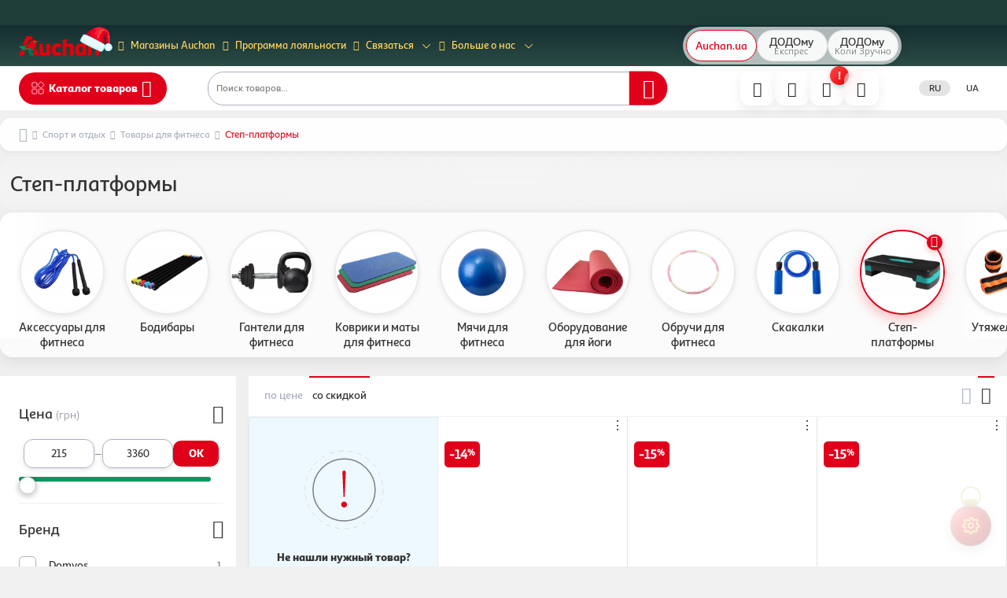

--- FILE ---
content_type: image/svg+xml
request_url: https://auchan.ua/icons/icn_error.svg
body_size: 227
content:
<svg width="161" height="145" viewBox="0 0 161 145" fill="none" xmlns="http://www.w3.org/2000/svg">
<path d="M81 102.012C83.7614 102.012 86 99.7731 86 97.0117C86 94.2503 83.7614 92.0117 81 92.0117C78.2386 92.0117 76 94.2503 76 97.0117C76 99.7731 78.2386 102.012 81 102.012Z" fill="#E0001A"/>
<path d="M78.1279 42.0049C78.0553 40.3716 79.3598 39.0078 80.9947 39.0078C82.6295 39.0078 83.9341 40.3716 83.8615 42.0049L81.9947 84.0078H79.9947L78.1279 42.0049Z" fill="#E0001A"/>
<circle cx="81" cy="72.0156" r="53" stroke="#7C808C" stroke-width="2"/>
<circle cx="81" cy="72.0117" r="66.5" stroke="#CED1DA" stroke-dasharray="8 8"/>
</svg>


--- FILE ---
content_type: image/svg+xml
request_url: https://auchan.ua/images/auchan-app-store.svg
body_size: 7678
content:
<svg width="261" height="87" viewBox="0 0 261 87" fill="none" xmlns="http://www.w3.org/2000/svg">
<g clip-path="url(#clip0_8_15676)">
<path d="M240.096 0.000160538H20.7858C19.9863 0.000160538 19.1965 0.000160539 18.3992 0.00450836C17.7318 0.00885619 17.0697 0.0214866 16.3959 0.0321171C14.932 0.0492949 13.4716 0.177718 12.0274 0.416269C10.5851 0.660014 9.18805 1.11954 7.88342 1.77931C6.58038 2.44466 5.38975 3.30922 4.35473 4.34162C3.31428 5.37111 2.44699 6.56107 1.7862 7.86573C1.12358 9.16779 0.664121 10.5631 0.423686 12.0034C0.180965 13.4419 0.0503548 14.8969 0.0330272 16.3556C0.0127967 17.0221 0.0106603 17.6908 0 18.3574V68.6058C0.0106603 69.2808 0.0127967 69.9347 0.0330272 70.6099C0.0503601 72.0685 0.18097 73.5235 0.423686 74.9619C0.663457 76.403 1.12294 77.7991 1.7862 79.1017C2.44669 80.4021 3.31411 81.5873 4.35473 82.611C5.38583 83.648 6.57722 84.5132 7.88342 85.1734C9.18804 85.835 10.585 86.2972 12.0274 86.5447C13.4719 86.7814 14.9321 86.9098 16.3959 86.9291C17.0697 86.9439 17.7318 86.9523 18.3992 86.9523C19.1965 86.9567 19.9864 86.9567 20.7858 86.9567H240.096C240.879 86.9567 241.675 86.9567 242.459 86.9523C243.123 86.9523 243.804 86.9439 244.468 86.9291C245.929 86.9109 247.387 86.7824 248.828 86.5447C250.275 86.2955 251.677 85.8333 252.988 85.1734C254.293 84.5128 255.484 83.6477 256.514 82.611C257.552 81.5832 258.421 80.399 259.09 79.1017C259.748 77.7982 260.203 76.4022 260.439 74.9619C260.683 73.5233 260.818 72.0686 260.844 70.6099C260.853 69.9347 260.853 69.2808 260.853 68.6058C260.87 67.816 260.87 67.0306 260.87 66.228V20.7309C260.87 19.9348 260.87 19.145 260.853 18.3574C260.853 17.6908 260.853 17.0221 260.844 16.3555C260.818 14.8967 260.683 13.442 260.439 12.0033C260.202 10.5638 259.747 9.16865 259.09 7.86564C257.744 5.25059 255.61 3.12195 252.988 1.77912C251.677 1.12096 250.275 0.661553 248.828 0.416074C247.387 0.176471 245.929 0.0480035 244.468 0.0318127C243.804 0.021204 243.123 0.00846489 242.459 0.00422576C241.675 -0.00012207 240.879 -0.00012207 240.096 -0.00012207V0.000160538Z" fill="#A6A6A6"/>
<path d="M18.4098 85.0544C17.7456 85.0544 17.0975 85.0459 16.4385 85.0311C15.0733 85.0134 13.7113 84.8949 12.3637 84.6765C11.1071 84.4607 9.88983 84.0593 8.75198 83.4855C7.62457 82.9164 6.59628 82.1702 5.7065 81.2755C4.80385 80.3913 4.05234 79.3658 3.48177 78.2396C2.90492 77.1061 2.5057 75.8911 2.29803 74.637C2.07375 73.2894 1.95242 71.9268 1.93505 70.5609C1.92123 70.1024 1.90314 68.5759 1.90314 68.5759V18.3573C1.90314 18.3573 1.92241 16.8542 1.93516 16.4126C1.95179 15.0489 2.07242 13.6884 2.29602 12.3429C2.50408 11.0853 2.90361 9.86686 3.48077 8.72965C4.04924 7.60424 4.79657 6.57797 5.69379 5.69063C6.59 4.79485 7.62158 4.04481 8.75092 3.46787C9.88615 2.89587 11.1011 2.49726 12.3552 2.28539C13.7072 2.06488 15.0739 1.94566 16.4438 1.92873L18.4109 1.90219H242.448L244.439 1.9298C245.796 1.94589 247.15 2.06404 248.49 2.28326C249.757 2.49779 250.984 2.89918 252.132 3.47423C254.395 4.63694 256.236 6.47646 257.397 8.73495C257.965 9.86432 258.359 11.0729 258.564 12.3196C258.79 13.6761 258.917 15.0473 258.943 16.4222C258.949 17.0378 258.949 17.6991 258.949 18.3573C258.966 19.1725 258.966 19.9484 258.966 20.7307V66.2279C258.966 67.0176 258.966 67.7883 258.949 68.5652C258.949 69.2722 258.949 69.9198 258.941 70.5863C258.915 71.9367 258.791 73.2834 258.568 74.6157C258.365 75.8789 257.968 77.1033 257.391 78.2461C256.816 79.3601 256.069 80.3767 255.177 81.2585C254.286 82.158 253.256 82.9086 252.126 83.4813C250.981 84.0596 249.755 84.4625 248.49 84.6765C247.142 84.896 245.78 85.0145 244.415 85.0311C243.776 85.0459 243.108 85.0544 242.459 85.0544L240.096 85.0587L18.4098 85.0544Z" fill="black"/>
<path d="M53.9966 44.1319C54.02 42.3175 54.5034 40.5384 55.4016 38.9602C56.2998 37.3821 57.5837 36.0561 59.1339 35.1057C58.1491 33.7032 56.85 32.549 55.3396 31.7347C53.8292 30.9205 52.1493 30.4687 50.4331 30.4151C46.7724 30.0319 43.2234 32.5995 41.358 32.5995C39.4564 32.5995 36.5842 30.4532 33.4914 30.5166C31.4908 30.5811 29.5411 31.1612 27.8323 32.2004C26.1234 33.2397 24.7136 34.7027 23.7403 36.4468C19.5242 43.7259 22.669 54.4239 26.7078 60.3078C28.7284 63.189 31.09 66.4074 34.1801 66.2932C37.2039 66.1682 38.3332 64.3705 41.9832 64.3705C45.5993 64.3705 46.6589 66.2932 49.8116 66.2207C53.0563 66.1682 55.1006 63.3267 57.0504 60.4182C58.5023 58.3652 59.6194 56.0963 60.3606 53.6954C58.4755 52.9003 56.8668 51.5695 55.7351 49.8688C54.6034 48.1682 53.9988 46.173 53.9966 44.1319Z" fill="white"/>
<path d="M48.0415 26.5454C49.8107 24.4276 50.6823 21.7055 50.4712 18.9571C47.7683 19.2402 45.2717 20.5284 43.4786 22.565C42.602 23.5599 41.9305 24.7174 41.5027 25.9712C41.0749 27.2251 40.8991 28.5507 40.9853 29.8723C42.3372 29.8862 43.6747 29.594 44.8969 29.0177C46.1192 28.4415 47.1944 27.5961 48.0415 26.5454Z" fill="white"/>
<path d="M92.2196 58.9992H81.9007L79.4227 66.2959H75.052L84.8259 39.3002H89.3669L99.1407 66.2959H94.6955L92.2196 58.9992ZM82.9695 55.6322H91.1489L87.1167 43.7903H87.0038L82.9695 55.6322Z" fill="white"/>
<path d="M120.249 56.456C120.249 62.5722 116.966 66.5018 112.012 66.5018C110.757 66.5673 109.509 66.279 108.411 65.67C107.313 65.061 106.408 64.1559 105.802 63.0584H105.708V72.807H101.657V46.6139H105.579V49.8875H105.653C106.287 48.7952 107.207 47.8948 108.313 47.2821C109.42 46.6694 110.672 46.3673 111.938 46.408C116.947 46.408 120.249 50.3567 120.249 56.456ZM116.085 56.456C116.085 52.4712 114.02 49.8514 110.869 49.8514C107.773 49.8514 105.691 52.5264 105.691 56.456C105.691 60.4217 107.773 63.0775 110.869 63.0775C114.02 63.0775 116.085 60.4769 116.085 56.456Z" fill="white"/>
<path d="M141.972 56.456C141.972 62.5722 138.69 66.5018 133.736 66.5018C132.481 66.5673 131.233 66.279 130.134 65.67C129.036 65.061 128.132 64.1559 127.526 63.0583H127.432V72.807H123.38V46.6139H127.302V49.8875H127.376C128.011 48.7952 128.93 47.8948 130.037 47.2821C131.143 46.6694 132.396 46.3673 133.661 46.408C138.67 46.408 141.972 50.3567 141.972 56.456ZM137.808 56.456C137.808 52.4712 135.743 49.8514 132.592 49.8514C129.497 49.8514 127.415 52.5264 127.415 56.456C127.415 60.4217 129.497 63.0775 132.592 63.0775C135.743 63.0775 137.808 60.4769 137.808 56.456H137.808Z" fill="white"/>
<path d="M156.33 58.7742C156.63 61.4513 159.238 63.209 162.802 63.209C166.217 63.209 168.673 61.4512 168.673 59.0374C168.673 56.942 167.192 55.6874 163.683 54.8275L160.175 53.9847C155.204 52.7874 152.896 50.4691 152.896 46.7072C152.896 42.0494 156.967 38.8501 162.747 38.8501C168.467 38.8501 172.388 42.0494 172.52 46.7072H168.431C168.186 44.0131 165.953 42.387 162.689 42.387C159.425 42.387 157.192 44.0323 157.192 46.427C157.192 48.3355 158.619 49.4586 162.108 50.3183L165.09 51.0486C170.645 52.3584 172.953 54.5834 172.953 58.532C172.953 63.5825 168.918 66.7457 162.502 66.7457C156.498 66.7457 152.445 63.6568 152.183 58.774L156.33 58.7742Z" fill="white"/>
<path d="M181.696 41.9561V46.6139H185.449V49.8132H181.696V60.6637C181.696 62.3493 182.448 63.1348 184.097 63.1348C184.543 63.127 184.988 63.0958 185.43 63.0413V66.2215C184.688 66.3597 183.934 66.4223 183.18 66.4083C179.184 66.4083 177.626 64.9116 177.626 61.0945V49.8132H174.756V46.6139H177.625V41.9561H181.696Z" fill="white"/>
<path d="M187.623 56.456C187.623 50.2633 191.281 46.3719 196.984 46.3719C202.707 46.3719 206.347 50.2632 206.347 56.456C206.347 62.6657 202.726 66.54 196.984 66.54C191.244 66.54 187.623 62.6656 187.623 56.456ZM202.219 56.456C202.219 52.2079 200.267 49.7007 196.984 49.7007C193.701 49.7007 191.751 52.227 191.751 56.456C191.751 60.721 193.701 63.2091 196.984 63.2091C200.267 63.2091 202.219 60.721 202.219 56.456H202.219Z" fill="white"/>
<path d="M209.687 46.6139H213.551V49.9639H213.645C213.906 48.9176 214.521 47.993 215.386 47.3454C216.25 46.6979 217.312 46.3668 218.392 46.408C218.859 46.4063 219.325 46.4569 219.78 46.5587V50.3376C219.191 50.158 218.576 50.0755 217.96 50.0934C217.372 50.0696 216.785 50.1731 216.24 50.3968C215.695 50.6204 215.206 50.959 214.805 51.3892C214.404 51.8194 214.101 52.331 213.917 52.889C213.733 53.447 213.672 54.0381 213.738 54.6217V66.2959H209.687L209.687 46.6139Z" fill="white"/>
<path d="M238.46 60.5151C237.915 64.088 234.425 66.54 229.961 66.54C224.219 66.54 220.655 62.7038 220.655 56.5494C220.655 50.3758 224.238 46.3719 229.791 46.3719C235.251 46.3719 238.685 50.1126 238.685 56.0802V57.4644H224.745V57.7085C224.681 58.4329 224.772 59.1626 225.012 59.8492C225.252 60.5358 225.636 61.1636 226.138 61.6909C226.64 62.2181 227.249 62.6328 227.925 62.9074C228.6 63.182 229.326 63.3102 230.055 63.2834C231.012 63.3729 231.973 63.1518 232.794 62.653C233.615 62.1542 234.253 61.4044 234.613 60.5151L238.46 60.5151ZM224.764 54.6409H234.632C234.668 53.9896 234.569 53.3378 234.341 52.7265C234.113 52.1151 233.76 51.5575 233.306 51.0884C232.851 50.6193 232.304 50.249 231.699 50.0007C231.094 49.7525 230.445 49.6315 229.791 49.6455C229.131 49.6416 228.477 49.768 227.866 50.0174C227.256 50.2669 226.701 50.6344 226.234 51.0988C225.766 51.5633 225.396 52.1154 225.144 52.7233C224.891 53.3312 224.763 53.983 224.764 54.6409V54.6409Z" fill="white"/>
<path d="M82.4618 18.9804C83.3111 18.9197 84.1634 19.0476 84.9572 19.3551C85.751 19.6625 86.4664 20.1419 87.0519 20.7584C87.6375 21.375 88.0785 22.1135 88.3431 22.9206C88.6078 23.7277 88.6895 24.5833 88.5824 25.4258C88.5824 29.5698 86.3364 31.9518 82.4618 31.9518H77.7632V18.9804H82.4618ZM79.7836 30.1174H82.2361C82.843 30.1536 83.4504 30.0543 84.014 29.8269C84.5776 29.5995 85.0833 29.2496 85.4942 28.8027C85.9052 28.3558 86.211 27.8232 86.3894 27.2436C86.5679 26.664 86.6145 26.052 86.5259 25.4522C86.6081 24.8547 86.5567 24.2465 86.3755 23.6712C86.1943 23.0958 85.8878 22.5675 85.4778 22.1242C85.0678 21.6809 84.5646 21.3335 84.0041 21.1069C83.4437 20.8803 82.8399 20.7801 82.2361 20.8135H79.7836V30.1174Z" fill="white"/>
<path d="M90.8645 27.053C90.8028 26.4097 90.8766 25.7606 91.0812 25.1474C91.2858 24.5342 91.6166 23.9704 92.0525 23.4922C92.4884 23.014 93.0197 22.6319 93.6123 22.3704C94.205 22.1089 94.8458 21.9739 95.4939 21.9739C96.142 21.9739 96.7829 22.1089 97.3755 22.3704C97.9681 22.6319 98.4994 23.014 98.9353 23.4922C99.3712 23.9704 99.702 24.5342 99.9066 25.1474C100.111 25.7606 100.185 26.4097 100.123 27.053C100.186 27.6969 100.113 28.3469 99.9092 28.9611C99.7051 29.5752 99.3745 30.1401 98.9385 30.6192C98.5025 31.0984 97.9708 31.4813 97.3776 31.7433C96.7844 32.0054 96.1427 32.1407 95.4939 32.1407C94.8451 32.1407 94.2034 32.0054 93.6102 31.7433C93.017 31.4813 92.4853 31.0984 92.0493 30.6192C91.6133 30.1401 91.2826 29.5752 91.0786 28.9611C90.8746 28.3469 90.8017 27.6969 90.8645 27.053ZM98.1306 27.053C98.1306 24.9311 97.1747 23.6902 95.4971 23.6902C93.8131 23.6902 92.8658 24.9311 92.8658 27.053C92.8658 29.1919 93.8132 30.4232 95.4971 30.4232C97.1747 30.4232 98.1306 29.1833 98.1306 27.053H98.1306Z" fill="white"/>
<path d="M112.43 31.9516H110.421L108.392 24.742H108.239L106.218 31.9516H104.228L101.522 22.1627H103.487L105.245 29.6322H105.39L107.408 22.1627H109.267L111.285 29.6322H111.438L113.188 22.1627H115.126L112.43 31.9516Z" fill="white"/>
<path d="M117.402 22.1627H119.267V23.7177H119.411C119.657 23.1592 120.071 22.691 120.596 22.3784C121.121 22.0658 121.731 21.9243 122.341 21.9737C122.818 21.9379 123.298 22.0097 123.744 22.1838C124.19 22.358 124.591 22.6299 124.917 22.9796C125.244 23.3293 125.487 23.7476 125.629 24.2038C125.771 24.6599 125.809 25.1421 125.738 25.6146V31.9515H123.801V26.0997C123.801 24.5266 123.116 23.7443 121.683 23.7443C121.359 23.7292 121.035 23.7843 120.734 23.9056C120.433 24.027 120.162 24.2118 119.939 24.4475C119.717 24.6831 119.548 24.9639 119.444 25.2707C119.34 25.5775 119.305 25.903 119.339 26.225V31.9517H117.402L117.402 22.1627Z" fill="white"/>
<path d="M128.825 18.3413H130.763V31.9516H128.825V18.3413Z" fill="white"/>
<path d="M133.456 27.0529C133.394 26.4096 133.468 25.7605 133.673 25.1473C133.877 24.5341 134.208 23.9702 134.644 23.492C135.08 23.0138 135.611 22.6317 136.204 22.3702C136.797 22.1087 137.438 21.9737 138.086 21.9737C138.734 21.9737 139.375 22.1087 139.967 22.3702C140.56 22.6317 141.091 23.0138 141.527 23.492C141.963 23.9702 142.294 24.5341 142.499 25.1473C142.703 25.7605 142.777 26.4096 142.715 27.0529C142.778 27.6969 142.705 28.3469 142.501 28.9611C142.297 29.5752 141.966 30.1401 141.53 30.6192C141.094 31.0984 140.563 31.4812 139.969 31.7433C139.376 32.0053 138.734 32.1406 138.086 32.1406C137.437 32.1406 136.795 32.0053 136.202 31.7433C135.609 31.4812 135.077 31.0984 134.641 30.6192C134.205 30.1401 133.874 29.5752 133.67 28.9611C133.466 28.3469 133.393 27.6969 133.456 27.0529ZM140.722 27.0529C140.722 24.931 139.766 23.6902 138.088 23.6902C136.404 23.6902 135.457 24.931 135.457 27.053C135.457 29.1918 136.404 30.4231 138.088 30.4231C139.766 30.4231 140.722 29.1833 140.722 27.0529H140.722Z" fill="white"/>
<path d="M144.755 29.1833C144.755 27.4213 146.071 26.4054 148.406 26.2611L151.065 26.1082V25.2633C151.065 24.2294 150.38 23.6456 149.055 23.6456C147.974 23.6456 147.225 24.0415 147.01 24.7336H145.134C145.332 23.0522 146.918 21.9738 149.145 21.9738C151.606 21.9738 152.994 23.1955 152.994 25.2633V31.9517H151.129V30.576H150.976C150.665 31.0695 150.228 31.4717 149.71 31.7418C149.192 32.0118 148.611 32.1399 148.027 32.113C147.615 32.1557 147.199 32.1119 146.805 31.9842C146.41 31.8566 146.048 31.6481 145.739 31.3721C145.431 31.0961 145.184 30.7587 145.015 30.3817C144.845 30.0047 144.757 29.5965 144.755 29.1833ZM151.065 28.3469V27.5285L148.668 27.6813C147.316 27.7715 146.703 28.2301 146.703 29.0931C146.703 29.9741 147.469 30.4868 148.523 30.4868C148.832 30.518 149.144 30.4869 149.441 30.3954C149.737 30.3039 150.012 30.1538 150.249 29.9542C150.486 29.7545 150.681 29.5093 150.821 29.2332C150.961 28.9571 151.044 28.6557 151.065 28.3469Z" fill="white"/>
<path d="M155.54 27.0529C155.54 23.9598 157.135 22.0003 159.615 22.0003C160.228 21.9721 160.837 22.1186 161.37 22.4227C161.903 22.7268 162.339 23.176 162.625 23.7177H162.77V18.3413H164.707V31.9516H162.851V30.405H162.698C162.389 30.943 161.938 31.3866 161.395 31.6876C160.852 31.9887 160.236 32.1358 159.615 32.1129C157.118 32.113 155.54 30.1535 155.54 27.0529ZM157.541 27.0529C157.541 29.1292 158.523 30.3785 160.164 30.3785C161.797 30.3785 162.806 29.1112 162.806 27.0614C162.806 25.0212 161.787 23.7358 160.164 23.7358C158.533 23.7358 157.541 24.9936 157.541 27.0529H157.541Z" fill="white"/>
<path d="M172.723 27.053C172.661 26.4097 172.735 25.7606 172.939 25.1474C173.144 24.5342 173.475 23.9704 173.911 23.4922C174.347 23.014 174.878 22.6319 175.471 22.3704C176.063 22.1089 176.704 21.9739 177.352 21.9739C178 21.9739 178.641 22.1089 179.234 22.3704C179.826 22.6319 180.358 23.014 180.793 23.4922C181.229 23.9704 181.56 24.5342 181.765 25.1474C181.969 25.7606 182.043 26.4097 181.981 27.053C182.044 27.6969 181.971 28.3469 181.767 28.9611C181.563 29.5752 181.233 30.1401 180.797 30.6192C180.361 31.0984 179.829 31.4813 179.236 31.7433C178.643 32.0054 178.001 32.1407 177.352 32.1407C176.703 32.1407 176.062 32.0054 175.468 31.7433C174.875 31.4813 174.343 31.0984 173.907 30.6192C173.471 30.1401 173.141 29.5752 172.937 28.9611C172.733 28.3469 172.66 27.6969 172.723 27.053ZM179.989 27.053C179.989 24.9311 179.033 23.6902 177.355 23.6902C175.671 23.6902 174.724 24.9311 174.724 27.053C174.724 29.1919 175.671 30.4232 177.355 30.4232C179.033 30.4232 179.989 29.1833 179.989 27.053Z" fill="white"/>
<path d="M184.581 22.1627H186.446V23.7177H186.591C186.836 23.1592 187.25 22.691 187.775 22.3784C188.301 22.0658 188.91 21.9243 189.52 21.9737C189.998 21.9379 190.477 22.0097 190.923 22.1838C191.369 22.358 191.77 22.6299 192.097 22.9796C192.423 23.3293 192.666 23.7476 192.808 24.2038C192.95 24.6599 192.988 25.1421 192.918 25.6146V31.9515H190.98V26.0997C190.98 24.5266 190.295 23.7443 188.862 23.7443C188.538 23.7292 188.214 23.7843 187.913 23.9056C187.612 24.027 187.341 24.2118 187.118 24.4475C186.896 24.6831 186.727 24.9639 186.623 25.2707C186.52 25.5775 186.484 25.903 186.518 26.225V31.9517H184.581V22.1627Z" fill="white"/>
<path d="M203.865 19.7255V22.2072H205.991V23.8345H203.865V28.868C203.865 29.8934 204.288 30.3424 205.253 30.3424C205.5 30.3416 205.746 30.3268 205.991 30.2978V31.907C205.644 31.9691 205.291 32.0021 204.938 32.0058C202.783 32.0058 201.925 31.25 201.925 29.3627V23.8344H200.367V22.2071H201.925V19.7255H203.865Z" fill="white"/>
<path d="M208.638 18.3413H210.558V23.7358H210.711C210.969 23.172 211.394 22.7012 211.93 22.3874C212.466 22.0736 213.085 21.9321 213.704 21.9822C214.18 21.9564 214.655 22.0355 215.096 22.2139C215.537 22.3922 215.933 22.6654 216.255 23.014C216.578 23.3626 216.82 23.7779 216.964 24.2303C217.107 24.6828 217.149 25.1613 217.085 25.6316V31.9516H215.146V26.1082C215.146 24.5446 214.416 23.7527 213.047 23.7527C212.714 23.7255 212.379 23.7711 212.065 23.8865C211.752 24.0018 211.468 24.184 211.232 24.4204C210.997 24.6568 210.816 24.9416 210.702 25.255C210.589 25.5683 210.546 25.9026 210.575 26.2345V31.9516H208.638L208.638 18.3413Z" fill="white"/>
<path d="M228.381 29.3085C228.118 30.2032 227.548 30.9771 226.77 31.4948C225.993 32.0125 225.057 32.2411 224.128 32.1406C223.481 32.1576 222.838 32.0341 222.244 31.7786C221.65 31.5231 221.119 31.1417 220.687 30.661C220.256 30.1802 219.935 29.6116 219.746 28.9946C219.557 28.3776 219.505 27.727 219.593 27.0879C219.507 26.4469 219.56 25.7948 219.748 25.176C219.937 24.5571 220.257 23.9859 220.686 23.501C221.115 23.016 221.644 22.6287 222.236 22.3652C222.828 22.1017 223.471 21.9682 224.119 21.9737C226.85 21.9737 228.498 23.8346 228.498 26.9085V27.5826H221.567V27.6909C221.536 28.0501 221.581 28.4117 221.699 28.7524C221.817 29.0932 222.006 29.4056 222.252 29.6696C222.498 29.9337 222.797 30.1435 223.129 30.2857C223.461 30.4278 223.819 30.4992 224.181 30.4952C224.644 30.5507 225.114 30.4675 225.53 30.2561C225.945 30.0448 226.289 29.715 226.516 29.3085L228.381 29.3085ZM221.566 26.1538H226.525C226.549 25.8253 226.504 25.4953 226.393 25.185C226.282 24.8748 226.107 24.5911 225.88 24.3523C225.652 24.1135 225.377 23.9248 225.072 23.7983C224.767 23.6718 224.439 23.6104 224.108 23.6179C223.773 23.6137 223.441 23.6765 223.13 23.8024C222.82 23.9284 222.538 24.1151 222.301 24.3514C222.064 24.5877 221.877 24.869 221.751 25.1785C221.625 25.4881 221.562 25.8197 221.567 26.1538H221.566Z" fill="white"/>
</g>
<defs>
<clipPath id="clip0_8_15676">
<rect width="260.87" height="86.9565" fill="white"/>
</clipPath>
</defs>
</svg>


--- FILE ---
content_type: application/javascript
request_url: https://auchan.ua/_next/static/chunks/vendor.bc2cfab3-db313367a74a108a.js
body_size: 9170
content:
"use strict";(self.webpackChunk_N_E=self.webpackChunk_N_E||[]).push([[6819],{2066:(e,t,n)=>{function r(){return"undefined"!=typeof window}function o(e){return u(e)?(e.nodeName||"").toLowerCase():"#document"}function i(e){var t;return(null==e||null==(t=e.ownerDocument)?void 0:t.defaultView)||window}function l(e){var t;return null==(t=(u(e)?e.ownerDocument:e.document)||window.document)?void 0:t.documentElement}function u(e){return!!r()&&(e instanceof Node||e instanceof i(e).Node)}function f(e){return!!r()&&(e instanceof Element||e instanceof i(e).Element)}function c(e){return!!r()&&(e instanceof HTMLElement||e instanceof i(e).HTMLElement)}function a(e){return!!r()&&"undefined"!=typeof ShadowRoot&&(e instanceof ShadowRoot||e instanceof i(e).ShadowRoot)}n.d(t,{$4:()=>S,CP:()=>T,L9:()=>E,Lv:()=>h,Tc:()=>R,Tf:()=>g,ZU:()=>d,_m:()=>k,ep:()=>l,eu:()=>C,gJ:()=>b,mq:()=>o,sQ:()=>x,sb:()=>c,v9:()=>function e(t,n,r){var o;void 0===n&&(n=[]),void 0===r&&(r=!0);let l=function e(t){let n=S(t);return C(n)?t.ownerDocument?t.ownerDocument.body:t.body:c(n)&&d(n)?n:e(n)}(t),u=l===(null==(o=t.ownerDocument)?void 0:o.body),f=i(l);if(u){let t=k(f);return n.concat(f,f.visualViewport||[],d(l)?l:[],t&&r?e(t):[])}return n.concat(l,e(l,[],r))},vq:()=>f,zk:()=>i});let s=new Set(["inline","contents"]);function d(e){let{overflow:t,overflowX:n,overflowY:r,display:o}=E(e);return/auto|scroll|overlay|hidden|clip/.test(t+r+n)&&!s.has(o)}let p=new Set(["table","td","th"]);function h(e){return p.has(o(e))}let m=[":popover-open",":modal"];function g(e){return m.some(t=>{try{return e.matches(t)}catch(e){return!1}})}let v=["transform","translate","scale","rotate","perspective"],w=["transform","translate","scale","rotate","perspective","filter"],y=["paint","layout","strict","content"];function x(e){let t=R(),n=f(e)?E(e):e;return v.some(e=>!!n[e]&&"none"!==n[e])||!!n.containerType&&"normal"!==n.containerType||!t&&!!n.backdropFilter&&"none"!==n.backdropFilter||!t&&!!n.filter&&"none"!==n.filter||w.some(e=>(n.willChange||"").includes(e))||y.some(e=>(n.contain||"").includes(e))}function b(e){let t=S(e);for(;c(t)&&!C(t);){if(x(t))return t;if(g(t))break;t=S(t)}return null}function R(){return"undefined"!=typeof CSS&&!!CSS.supports&&CSS.supports("-webkit-backdrop-filter","none")}let L=new Set(["html","body","#document"]);function C(e){return L.has(o(e))}function E(e){return i(e).getComputedStyle(e)}function T(e){return f(e)?{scrollLeft:e.scrollLeft,scrollTop:e.scrollTop}:{scrollLeft:e.scrollX,scrollTop:e.scrollY}}function S(e){if("html"===o(e))return e;let t=e.assignedSlot||e.parentNode||a(e)&&e.host||l(e);return a(t)?t.host:t}function k(e){return e.parent&&Object.getPrototypeOf(e.parent)?e.frameElement:null}},21166:(e,t,n)=>{n.d(t,{UE:()=>J,ll:()=>Z,rD:()=>X,UU:()=>Y,cY:()=>Q});let r=Math.min,o=Math.max,i=Math.round,l=Math.floor,u=e=>({x:e,y:e}),f={left:"right",right:"left",bottom:"top",top:"bottom"},c={start:"end",end:"start"};function a(e,t){return"function"==typeof e?e(t):e}function s(e){return e.split("-")[0]}function d(e){return e.split("-")[1]}function p(e){return"y"===e?"height":"width"}let h=new Set(["top","bottom"]);function m(e){return h.has(s(e))?"y":"x"}function g(e){return"x"===m(e)?"y":"x"}function v(e){return e.replace(/start|end/g,e=>c[e])}let w=["left","right"],y=["right","left"],x=["top","bottom"],b=["bottom","top"];function R(e){return e.replace(/left|right|bottom|top/g,e=>f[e])}function L(e){return"number"!=typeof e?{top:0,right:0,bottom:0,left:0,...e}:{top:e,right:e,bottom:e,left:e}}function C(e){let{x:t,y:n,width:r,height:o}=e;return{width:r,height:o,top:n,left:t,right:t+r,bottom:n+o,x:t,y:n}}function E(e,t,n){let r,{reference:o,floating:i}=e,l=m(t),u=g(t),f=p(u),c=s(t),a="y"===l,h=o.x+o.width/2-i.width/2,v=o.y+o.height/2-i.height/2,w=o[f]/2-i[f]/2;switch(c){case"top":r={x:h,y:o.y-i.height};break;case"bottom":r={x:h,y:o.y+o.height};break;case"right":r={x:o.x+o.width,y:v};break;case"left":r={x:o.x-i.width,y:v};break;default:r={x:o.x,y:o.y}}switch(d(t)){case"start":r[u]-=w*(n&&a?-1:1);break;case"end":r[u]+=w*(n&&a?-1:1)}return r}let T=async(e,t,n)=>{let{placement:r="bottom",strategy:o="absolute",middleware:i=[],platform:l}=n,u=i.filter(Boolean),f=await (null==l.isRTL?void 0:l.isRTL(t)),c=await l.getElementRects({reference:e,floating:t,strategy:o}),{x:a,y:s}=E(c,r,f),d=r,p={},h=0;for(let n=0;n<u.length;n++){let{name:i,fn:m}=u[n],{x:g,y:v,data:w,reset:y}=await m({x:a,y:s,initialPlacement:r,placement:d,strategy:o,middlewareData:p,rects:c,platform:l,elements:{reference:e,floating:t}});a=null!=g?g:a,s=null!=v?v:s,p={...p,[i]:{...p[i],...w}},y&&h<=50&&(h++,"object"==typeof y&&(y.placement&&(d=y.placement),y.rects&&(c=!0===y.rects?await l.getElementRects({reference:e,floating:t,strategy:o}):y.rects),{x:a,y:s}=E(c,d,f)),n=-1)}return{x:a,y:s,placement:d,strategy:o,middlewareData:p}};async function S(e,t){var n;void 0===t&&(t={});let{x:r,y:o,platform:i,rects:l,elements:u,strategy:f}=e,{boundary:c="clippingAncestors",rootBoundary:s="viewport",elementContext:d="floating",altBoundary:p=!1,padding:h=0}=a(t,e),m=L(h),g=u[p?"floating"===d?"reference":"floating":d],v=C(await i.getClippingRect({element:null==(n=await (null==i.isElement?void 0:i.isElement(g)))||n?g:g.contextElement||await (null==i.getDocumentElement?void 0:i.getDocumentElement(u.floating)),boundary:c,rootBoundary:s,strategy:f})),w="floating"===d?{x:r,y:o,width:l.floating.width,height:l.floating.height}:l.reference,y=await (null==i.getOffsetParent?void 0:i.getOffsetParent(u.floating)),x=await (null==i.isElement?void 0:i.isElement(y))&&await (null==i.getScale?void 0:i.getScale(y))||{x:1,y:1},b=C(i.convertOffsetParentRelativeRectToViewportRelativeRect?await i.convertOffsetParentRelativeRectToViewportRelativeRect({elements:u,rect:w,offsetParent:y,strategy:f}):w);return{top:(v.top-b.top+m.top)/x.y,bottom:(b.bottom-v.bottom+m.bottom)/x.y,left:(v.left-b.left+m.left)/x.x,right:(b.right-v.right+m.right)/x.x}}let k=new Set(["left","top"]);async function P(e,t){let{placement:n,platform:r,elements:o}=e,i=await (null==r.isRTL?void 0:r.isRTL(o.floating)),l=s(n),u=d(n),f="y"===m(n),c=k.has(l)?-1:1,p=i&&f?-1:1,h=a(t,e),{mainAxis:g,crossAxis:v,alignmentAxis:w}="number"==typeof h?{mainAxis:h,crossAxis:0,alignmentAxis:null}:{mainAxis:h.mainAxis||0,crossAxis:h.crossAxis||0,alignmentAxis:h.alignmentAxis};return u&&"number"==typeof w&&(v="end"===u?-1*w:w),f?{x:v*p,y:g*c}:{x:g*c,y:v*p}}var M=n(2066);function O(e){let t=(0,M.L9)(e),n=parseFloat(t.width)||0,r=parseFloat(t.height)||0,o=(0,M.sb)(e),l=o?e.offsetWidth:n,u=o?e.offsetHeight:r,f=i(n)!==l||i(r)!==u;return f&&(n=l,r=u),{width:n,height:r,$:f}}function A(e){return(0,M.vq)(e)?e:e.contextElement}function q(e){let t=A(e);if(!(0,M.sb)(t))return u(1);let n=t.getBoundingClientRect(),{width:r,height:o,$:l}=O(t),f=(l?i(n.width):n.width)/r,c=(l?i(n.height):n.height)/o;return f&&Number.isFinite(f)||(f=1),c&&Number.isFinite(c)||(c=1),{x:f,y:c}}let D=u(0);function F(e){let t=(0,M.zk)(e);return(0,M.Tc)()&&t.visualViewport?{x:t.visualViewport.offsetLeft,y:t.visualViewport.offsetTop}:D}function U(e,t,n,r){var o;void 0===t&&(t=!1),void 0===n&&(n=!1);let i=e.getBoundingClientRect(),l=A(e),f=u(1);t&&(r?(0,M.vq)(r)&&(f=q(r)):f=q(e));let c=(void 0===(o=n)&&(o=!1),r&&(!o||r===(0,M.zk)(l))&&o)?F(l):u(0),a=(i.left+c.x)/f.x,s=(i.top+c.y)/f.y,d=i.width/f.x,p=i.height/f.y;if(l){let e=(0,M.zk)(l),t=r&&(0,M.vq)(r)?(0,M.zk)(r):r,n=e,o=(0,M._m)(n);for(;o&&r&&t!==n;){let e=q(o),t=o.getBoundingClientRect(),r=(0,M.L9)(o),i=t.left+(o.clientLeft+parseFloat(r.paddingLeft))*e.x,l=t.top+(o.clientTop+parseFloat(r.paddingTop))*e.y;a*=e.x,s*=e.y,d*=e.x,p*=e.y,a+=i,s+=l,n=(0,M.zk)(o),o=(0,M._m)(n)}}return C({width:d,height:p,x:a,y:s})}function W(e,t){let n=(0,M.CP)(e).scrollLeft;return t?t.left+n:U((0,M.ep)(e)).left+n}function z(e,t){let n=e.getBoundingClientRect();return{x:n.left+t.scrollLeft-W(e,n),y:n.top+t.scrollTop}}let H=new Set(["absolute","fixed"]);function _(e,t,n){let r;if("viewport"===t)r=function(e,t){let n=(0,M.zk)(e),r=(0,M.ep)(e),o=n.visualViewport,i=r.clientWidth,l=r.clientHeight,u=0,f=0;if(o){i=o.width,l=o.height;let e=(0,M.Tc)();(!e||e&&"fixed"===t)&&(u=o.offsetLeft,f=o.offsetTop)}let c=W(r);if(c<=0){let e=r.ownerDocument,t=e.body,n=getComputedStyle(t),o="CSS1Compat"===e.compatMode&&parseFloat(n.marginLeft)+parseFloat(n.marginRight)||0,l=Math.abs(r.clientWidth-t.clientWidth-o);l<=25&&(i-=l)}else c<=25&&(i+=c);return{width:i,height:l,x:u,y:f}}(e,n);else if("document"===t)r=function(e){let t=(0,M.ep)(e),n=(0,M.CP)(e),r=e.ownerDocument.body,i=o(t.scrollWidth,t.clientWidth,r.scrollWidth,r.clientWidth),l=o(t.scrollHeight,t.clientHeight,r.scrollHeight,r.clientHeight),u=-n.scrollLeft+W(e),f=-n.scrollTop;return"rtl"===(0,M.L9)(r).direction&&(u+=o(t.clientWidth,r.clientWidth)-i),{width:i,height:l,x:u,y:f}}((0,M.ep)(e));else if((0,M.vq)(t))r=function(e,t){let n=U(e,!0,"fixed"===t),r=n.top+e.clientTop,o=n.left+e.clientLeft,i=(0,M.sb)(e)?q(e):u(1),l=e.clientWidth*i.x,f=e.clientHeight*i.y;return{width:l,height:f,x:o*i.x,y:r*i.y}}(t,n);else{let n=F(e);r={x:t.x-n.x,y:t.y-n.y,width:t.width,height:t.height}}return C(r)}function j(e){return"static"===(0,M.L9)(e).position}function B(e,t){if(!(0,M.sb)(e)||"fixed"===(0,M.L9)(e).position)return null;if(t)return t(e);let n=e.offsetParent;return(0,M.ep)(e)===n&&(n=n.ownerDocument.body),n}function V(e,t){let n=(0,M.zk)(e);if((0,M.Tf)(e))return n;if(!(0,M.sb)(e)){let t=(0,M.$4)(e);for(;t&&!(0,M.eu)(t);){if((0,M.vq)(t)&&!j(t))return t;t=(0,M.$4)(t)}return n}let r=B(e,t);for(;r&&(0,M.Lv)(r)&&j(r);)r=B(r,t);return r&&(0,M.eu)(r)&&j(r)&&!(0,M.sQ)(r)?n:r||(0,M.gJ)(e)||n}let $=async function(e){let t=this.getOffsetParent||V,n=this.getDimensions,r=await n(e.floating);return{reference:function(e,t,n){let r=(0,M.sb)(t),o=(0,M.ep)(t),i="fixed"===n,l=U(e,!0,i,t),f={scrollLeft:0,scrollTop:0},c=u(0);if(r||!r&&!i)if(("body"!==(0,M.mq)(t)||(0,M.ZU)(o))&&(f=(0,M.CP)(t)),r){let e=U(t,!0,i,t);c.x=e.x+t.clientLeft,c.y=e.y+t.clientTop}else o&&(c.x=W(o));i&&!r&&o&&(c.x=W(o));let a=!o||r||i?u(0):z(o,f);return{x:l.left+f.scrollLeft-c.x-a.x,y:l.top+f.scrollTop-c.y-a.y,width:l.width,height:l.height}}(e.reference,await t(e.floating),e.strategy),floating:{x:0,y:0,width:r.width,height:r.height}}},N={convertOffsetParentRelativeRectToViewportRelativeRect:function(e){let{elements:t,rect:n,offsetParent:r,strategy:o}=e,i="fixed"===o,l=(0,M.ep)(r),f=!!t&&(0,M.Tf)(t.floating);if(r===l||f&&i)return n;let c={scrollLeft:0,scrollTop:0},a=u(1),s=u(0),d=(0,M.sb)(r);if((d||!d&&!i)&&(("body"!==(0,M.mq)(r)||(0,M.ZU)(l))&&(c=(0,M.CP)(r)),(0,M.sb)(r))){let e=U(r);a=q(r),s.x=e.x+r.clientLeft,s.y=e.y+r.clientTop}let p=!l||d||i?u(0):z(l,c);return{width:n.width*a.x,height:n.height*a.y,x:n.x*a.x-c.scrollLeft*a.x+s.x+p.x,y:n.y*a.y-c.scrollTop*a.y+s.y+p.y}},getDocumentElement:M.ep,getClippingRect:function(e){let{element:t,boundary:n,rootBoundary:i,strategy:l}=e,u=[..."clippingAncestors"===n?(0,M.Tf)(t)?[]:function(e,t){let n=t.get(e);if(n)return n;let r=(0,M.v9)(e,[],!1).filter(e=>(0,M.vq)(e)&&"body"!==(0,M.mq)(e)),o=null,i="fixed"===(0,M.L9)(e).position,l=i?(0,M.$4)(e):e;for(;(0,M.vq)(l)&&!(0,M.eu)(l);){let t=(0,M.L9)(l),n=(0,M.sQ)(l);n||"fixed"!==t.position||(o=null),(i?!n&&!o:!n&&"static"===t.position&&!!o&&H.has(o.position)||(0,M.ZU)(l)&&!n&&function e(t,n){let r=(0,M.$4)(t);return!(r===n||!(0,M.vq)(r)||(0,M.eu)(r))&&("fixed"===(0,M.L9)(r).position||e(r,n))}(e,l))?r=r.filter(e=>e!==l):o=t,l=(0,M.$4)(l)}return t.set(e,r),r}(t,this._c):[].concat(n),i],f=u[0],c=u.reduce((e,n)=>{let i=_(t,n,l);return e.top=o(i.top,e.top),e.right=r(i.right,e.right),e.bottom=r(i.bottom,e.bottom),e.left=o(i.left,e.left),e},_(t,f,l));return{width:c.right-c.left,height:c.bottom-c.top,x:c.left,y:c.top}},getOffsetParent:V,getElementRects:$,getClientRects:function(e){return Array.from(e.getClientRects())},getDimensions:function(e){let{width:t,height:n}=O(e);return{width:t,height:n}},getScale:q,isElement:M.vq,isRTL:function(e){return"rtl"===(0,M.L9)(e).direction}};function I(e,t){return e.x===t.x&&e.y===t.y&&e.width===t.width&&e.height===t.height}function Z(e,t,n,i){let u;void 0===i&&(i={});let{ancestorScroll:f=!0,ancestorResize:c=!0,elementResize:a="function"==typeof ResizeObserver,layoutShift:s="function"==typeof IntersectionObserver,animationFrame:d=!1}=i,p=A(e),h=f||c?[...p?(0,M.v9)(p):[],...(0,M.v9)(t)]:[];h.forEach(e=>{f&&e.addEventListener("scroll",n,{passive:!0}),c&&e.addEventListener("resize",n)});let m=p&&s?function(e,t){let n,i=null,u=(0,M.ep)(e);function f(){var e;clearTimeout(n),null==(e=i)||e.disconnect(),i=null}return!function c(a,s){void 0===a&&(a=!1),void 0===s&&(s=1),f();let d=e.getBoundingClientRect(),{left:p,top:h,width:m,height:g}=d;if(a||t(),!m||!g)return;let v=l(h),w=l(u.clientWidth-(p+m)),y={rootMargin:-v+"px "+-w+"px "+-l(u.clientHeight-(h+g))+"px "+-l(p)+"px",threshold:o(0,r(1,s))||1},x=!0;function b(t){let r=t[0].intersectionRatio;if(r!==s){if(!x)return c();r?c(!1,r):n=setTimeout(()=>{c(!1,1e-7)},1e3)}1!==r||I(d,e.getBoundingClientRect())||c(),x=!1}try{i=new IntersectionObserver(b,{...y,root:u.ownerDocument})}catch(e){i=new IntersectionObserver(b,y)}i.observe(e)}(!0),f}(p,n):null,g=-1,v=null;a&&(v=new ResizeObserver(e=>{let[r]=e;r&&r.target===p&&v&&(v.unobserve(t),cancelAnimationFrame(g),g=requestAnimationFrame(()=>{var e;null==(e=v)||e.observe(t)})),n()}),p&&!d&&v.observe(p),v.observe(t));let w=d?U(e):null;return d&&function t(){let r=U(e);w&&!I(w,r)&&n(),w=r,u=requestAnimationFrame(t)}(),n(),()=>{var e;h.forEach(e=>{f&&e.removeEventListener("scroll",n),c&&e.removeEventListener("resize",n)}),null==m||m(),null==(e=v)||e.disconnect(),v=null,d&&cancelAnimationFrame(u)}}let Q=function(e){return void 0===e&&(e=0),{name:"offset",options:e,async fn(t){var n,r;let{x:o,y:i,placement:l,middlewareData:u}=t,f=await P(t,e);return l===(null==(n=u.offset)?void 0:n.placement)&&null!=(r=u.arrow)&&r.alignmentOffset?{}:{x:o+f.x,y:i+f.y,data:{...f,placement:l}}}}},Y=function(e){return void 0===e&&(e={}),{name:"flip",options:e,async fn(t){var n,r,o,i,l;let{placement:u,middlewareData:f,rects:c,initialPlacement:h,platform:L,elements:C}=t,{mainAxis:E=!0,crossAxis:T=!0,fallbackPlacements:k,fallbackStrategy:P="bestFit",fallbackAxisSideDirection:M="none",flipAlignment:O=!0,...A}=a(e,t);if(null!=(n=f.arrow)&&n.alignmentOffset)return{};let q=s(u),D=m(h),F=s(h)===h,U=await (null==L.isRTL?void 0:L.isRTL(C.floating)),W=k||(F||!O?[R(h)]:function(e){let t=R(e);return[v(e),t,v(t)]}(h)),z="none"!==M;!k&&z&&W.push(...function(e,t,n,r){let o=d(e),i=function(e,t,n){switch(e){case"top":case"bottom":if(n)return t?y:w;return t?w:y;case"left":case"right":return t?x:b;default:return[]}}(s(e),"start"===n,r);return o&&(i=i.map(e=>e+"-"+o),t&&(i=i.concat(i.map(v)))),i}(h,O,M,U));let H=[h,...W],_=await S(t,A),j=[],B=(null==(r=f.flip)?void 0:r.overflows)||[];if(E&&j.push(_[q]),T){let e=function(e,t,n){void 0===n&&(n=!1);let r=d(e),o=g(e),i=p(o),l="x"===o?r===(n?"end":"start")?"right":"left":"start"===r?"bottom":"top";return t.reference[i]>t.floating[i]&&(l=R(l)),[l,R(l)]}(u,c,U);j.push(_[e[0]],_[e[1]])}if(B=[...B,{placement:u,overflows:j}],!j.every(e=>e<=0)){let e=((null==(o=f.flip)?void 0:o.index)||0)+1,t=H[e];if(t&&("alignment"!==T||D===m(t)||B.every(e=>m(e.placement)!==D||e.overflows[0]>0)))return{data:{index:e,overflows:B},reset:{placement:t}};let n=null==(i=B.filter(e=>e.overflows[0]<=0).sort((e,t)=>e.overflows[1]-t.overflows[1])[0])?void 0:i.placement;if(!n)switch(P){case"bestFit":{let e=null==(l=B.filter(e=>{if(z){let t=m(e.placement);return t===D||"y"===t}return!0}).map(e=>[e.placement,e.overflows.filter(e=>e>0).reduce((e,t)=>e+t,0)]).sort((e,t)=>e[1]-t[1])[0])?void 0:l[0];e&&(n=e);break}case"initialPlacement":n=h}if(u!==n)return{reset:{placement:n}}}return{}}}},J=e=>({name:"arrow",options:e,async fn(t){let{x:n,y:i,placement:l,rects:u,platform:f,elements:c,middlewareData:s}=t,{element:h,padding:m=0}=a(e,t)||{};if(null==h)return{};let v=L(m),w={x:n,y:i},y=g(l),x=p(y),b=await f.getDimensions(h),R="y"===y,C=R?"clientHeight":"clientWidth",E=u.reference[x]+u.reference[y]-w[y]-u.floating[x],T=w[y]-u.reference[y],S=await (null==f.getOffsetParent?void 0:f.getOffsetParent(h)),k=S?S[C]:0;k&&await (null==f.isElement?void 0:f.isElement(S))||(k=c.floating[C]||u.floating[x]);let P=k/2-b[x]/2-1,M=r(v[R?"top":"left"],P),O=r(v[R?"bottom":"right"],P),A=k-b[x]-O,q=k/2-b[x]/2+(E/2-T/2),D=o(M,r(q,A)),F=!s.arrow&&null!=d(l)&&q!==D&&u.reference[x]/2-(q<M?M:O)-b[x]/2<0,U=F?q<M?q-M:q-A:0;return{[y]:w[y]+U,data:{[y]:D,centerOffset:q-D-U,...F&&{alignmentOffset:U}},reset:F}}}),X=(e,t,n)=>{let r=new Map,o={platform:N,...n},i={...o.platform,_c:r};return T(e,t,{...o,platform:i})}},40992:(e,t,n)=>{n.d(t,{ie:()=>m,we:()=>w});var r=n(12115),o=n.t(r,2),i="undefined"!=typeof document?r.useLayoutEffect:function(){};let l={...o}.useInsertionEffect||(e=>e());var u=n(95155),f=n(2066);n(47650);var c=n(88334);let a={...o},s=!1,d=0,p=()=>"floating-ui-"+Math.random().toString(36).slice(2,6)+d++,h=a.useId||function(){let[e,t]=r.useState(()=>s?p():void 0);return i(()=>{null==e&&t(p())},[]),r.useEffect(()=>{s=!0},[]),e},m=r.forwardRef(function(e,t){let{context:{placement:n,elements:{floating:o},middlewareData:{arrow:l,shift:c}},width:a=14,height:s=7,tipRadius:d=0,strokeWidth:p=0,staticOffset:m,stroke:g,d:v,style:{transform:w,...y}={},...x}=e,b=h(),[R,L]=r.useState(!1);if(i(()=>{o&&"rtl"===(0,f.L9)(o).direction&&L(!0)},[o]),!o)return null;let[C,E]=n.split("-"),T="top"===C||"bottom"===C,S=m;(T&&null!=c&&c.x||!T&&null!=c&&c.y)&&(S=null);let k=2*p,P=k/2,M=a/2*(-(d/8)+1),O=s/2*d/4,A=!!v,q=S&&"end"===E?"bottom":"top",D=S&&"end"===E?"right":"left";S&&R&&(D="end"===E?"left":"right");let F=(null==l?void 0:l.x)!=null?S||l.x:"",U=(null==l?void 0:l.y)!=null?S||l.y:"",W=v||"M0,0 H"+a+(" L"+(a-M))+","+(s-O)+(" Q"+a/2+","+s+" "+M)+","+(s-O)+" Z",z={top:A?"rotate(180deg)":"",left:A?"rotate(90deg)":"rotate(-90deg)",bottom:A?"":"rotate(180deg)",right:A?"rotate(-90deg)":"rotate(90deg)"}[C];return(0,u.jsxs)("svg",{...x,"aria-hidden":!0,ref:t,width:A?a:a+k,height:a,viewBox:"0 0 "+a+" "+(s>a?s:a),style:{position:"absolute",pointerEvents:"none",[D]:F,[q]:U,[C]:T||A?"100%":"calc(100% - "+k/2+"px)",transform:[z,w].filter(e=>!!e).join(" "),...y},children:[k>0&&(0,u.jsx)("path",{clipPath:"url(#"+b+")",fill:"none",stroke:g,strokeWidth:k+ +!v,d:W}),(0,u.jsx)("path",{stroke:k&&!v?x.fill:"none",d:W}),(0,u.jsx)("clipPath",{id:b,children:(0,u.jsx)("rect",{x:-P,y:P*(A?-1:1),width:a+k,height:a})})]})}),g=r.createContext(null),v=r.createContext(null);function w(e){void 0===e&&(e={});let{nodeId:t}=e,n=function(e){var t;let{open:n=!1,onOpenChange:o,elements:i}=e,u=h(),f=r.useRef({}),[c]=r.useState(()=>(function(){let e=new Map;return{emit(t,n){var r;null==(r=e.get(t))||r.forEach(e=>e(n))},on(t,n){e.has(t)||e.set(t,new Set),e.get(t).add(n)},off(t,n){var r;null==(r=e.get(t))||r.delete(n)}}})()),a=null!=((null==(t=r.useContext(g))?void 0:t.id)||null),[s,d]=r.useState(i.reference),p=function(e){let t=r.useRef(()=>{});return l(()=>{t.current=e}),r.useCallback(function(){for(var e=arguments.length,n=Array(e),r=0;r<e;r++)n[r]=arguments[r];return null==t.current?void 0:t.current(...n)},[])}((e,t,n)=>{f.current.openEvent=e?t:void 0,c.emit("openchange",{open:e,event:t,reason:n,nested:a}),null==o||o(e,t,n)}),m=r.useMemo(()=>({setPositionReference:d}),[]),v=r.useMemo(()=>({reference:s||i.reference||null,floating:i.floating||null,domReference:i.reference}),[s,i.reference,i.floating]);return r.useMemo(()=>({dataRef:f,open:n,onOpenChange:p,elements:v,events:c,floatingId:u,refs:m}),[n,p,v,c,u,m])}({...e,elements:{reference:null,floating:null,...e.elements}}),o=e.rootContext||n,u=o.elements,[a,s]=r.useState(null),[d,p]=r.useState(null),m=(null==u?void 0:u.domReference)||a,w=r.useRef(null),y=r.useContext(v);i(()=>{m&&(w.current=m)},[m]);let x=(0,c.we)({...e,elements:{...u,...d&&{reference:d}}}),b=r.useCallback(e=>{let t=(0,f.vq)(e)?{getBoundingClientRect:()=>e.getBoundingClientRect(),getClientRects:()=>e.getClientRects(),contextElement:e}:e;p(t),x.refs.setReference(t)},[x.refs]),R=r.useCallback(e=>{((0,f.vq)(e)||null===e)&&(w.current=e,s(e)),((0,f.vq)(x.refs.reference.current)||null===x.refs.reference.current||null!==e&&!(0,f.vq)(e))&&x.refs.setReference(e)},[x.refs]),L=r.useMemo(()=>({...x.refs,setReference:R,setPositionReference:b,domReference:w}),[x.refs,R,b]),C=r.useMemo(()=>({...x.elements,domReference:m}),[x.elements,m]),E=r.useMemo(()=>({...x,...o,refs:L,elements:C,nodeId:t}),[x,L,C,t,o]);return i(()=>{o.dataRef.current.floatingContext=E;let e=null==y?void 0:y.nodesRef.current.find(e=>e.id===t);e&&(e.context=E)}),r.useMemo(()=>({...x,context:E,refs:L,elements:C}),[x,L,C,E])}},88334:(e,t,n)=>{n.d(t,{UE:()=>h,UU:()=>p,cY:()=>d,we:()=>s});var r=n(21166),o=n(12115),i=n(47650),l="undefined"!=typeof document?o.useLayoutEffect:function(){};function u(e,t){let n,r,o;if(e===t)return!0;if(typeof e!=typeof t)return!1;if("function"==typeof e&&e.toString()===t.toString())return!0;if(e&&t&&"object"==typeof e){if(Array.isArray(e)){if((n=e.length)!==t.length)return!1;for(r=n;0!=r--;)if(!u(e[r],t[r]))return!1;return!0}if((n=(o=Object.keys(e)).length)!==Object.keys(t).length)return!1;for(r=n;0!=r--;)if(!({}).hasOwnProperty.call(t,o[r]))return!1;for(r=n;0!=r--;){let n=o[r];if(("_owner"!==n||!e.$$typeof)&&!u(e[n],t[n]))return!1}return!0}return e!=e&&t!=t}function f(e){return"undefined"==typeof window?1:(e.ownerDocument.defaultView||window).devicePixelRatio||1}function c(e,t){let n=f(e);return Math.round(t*n)/n}function a(e){let t=o.useRef(e);return l(()=>{t.current=e}),t}function s(e){void 0===e&&(e={});let{placement:t="bottom",strategy:n="absolute",middleware:s=[],platform:d,elements:{reference:p,floating:h}={},transform:m=!0,whileElementsMounted:g,open:v}=e,[w,y]=o.useState({x:0,y:0,strategy:n,placement:t,middlewareData:{},isPositioned:!1}),[x,b]=o.useState(s);u(x,s)||b(s);let[R,L]=o.useState(null),[C,E]=o.useState(null),T=o.useCallback(e=>{e!==M.current&&(M.current=e,L(e))},[]),S=o.useCallback(e=>{e!==O.current&&(O.current=e,E(e))},[]),k=p||R,P=h||C,M=o.useRef(null),O=o.useRef(null),A=o.useRef(w),q=null!=g,D=a(g),F=a(d),U=a(v),W=o.useCallback(()=>{if(!M.current||!O.current)return;let e={placement:t,strategy:n,middleware:x};F.current&&(e.platform=F.current),(0,r.rD)(M.current,O.current,e).then(e=>{let t={...e,isPositioned:!1!==U.current};z.current&&!u(A.current,t)&&(A.current=t,i.flushSync(()=>{y(t)}))})},[x,t,n,F,U]);l(()=>{!1===v&&A.current.isPositioned&&(A.current.isPositioned=!1,y(e=>({...e,isPositioned:!1})))},[v]);let z=o.useRef(!1);l(()=>(z.current=!0,()=>{z.current=!1}),[]),l(()=>{if(k&&(M.current=k),P&&(O.current=P),k&&P){if(D.current)return D.current(k,P,W);W()}},[k,P,W,D,q]);let H=o.useMemo(()=>({reference:M,floating:O,setReference:T,setFloating:S}),[T,S]),_=o.useMemo(()=>({reference:k,floating:P}),[k,P]),j=o.useMemo(()=>{let e={position:n,left:0,top:0};if(!_.floating)return e;let t=c(_.floating,w.x),r=c(_.floating,w.y);return m?{...e,transform:"translate("+t+"px, "+r+"px)",...f(_.floating)>=1.5&&{willChange:"transform"}}:{position:n,left:t,top:r}},[n,m,_.floating,w.x,w.y]);return o.useMemo(()=>({...w,update:W,refs:H,elements:_,floatingStyles:j}),[w,W,H,_,j])}let d=(e,t)=>({...(0,r.cY)(e),options:[e,t]}),p=(e,t)=>({...(0,r.UU)(e),options:[e,t]}),h=(e,t)=>({...(e=>({name:"arrow",options:e,fn(t){let{element:n,padding:o}="function"==typeof e?e(t):e;return n&&({}).hasOwnProperty.call(n,"current")?null!=n.current?(0,r.UE)({element:n.current,padding:o}).fn(t):{}:n?(0,r.UE)({element:n,padding:o}).fn(t):{}}}))(e),options:[e,t]})}}]);

--- FILE ---
content_type: application/javascript
request_url: https://auchan.ua/_next/static/chunks/9381-df2f02dcd1157105.js
body_size: 8788
content:
(self.webpackChunk_N_E=self.webpackChunk_N_E||[]).push([[9381],{4466:e=>{var i={kind:"Document",definitions:[{kind:"OperationDefinition",operation:"query",name:{kind:"Name",value:"getPromotionProducts"},variableDefinitions:[{kind:"VariableDefinition",variable:{kind:"Variable",name:{kind:"Name",value:"filter"}},type:{kind:"NamedType",name:{kind:"Name",value:"ProductAttributeFilterInput"}},directives:[]},{kind:"VariableDefinition",variable:{kind:"Variable",name:{kind:"Name",value:"pageSize"}},type:{kind:"NamedType",name:{kind:"Name",value:"Int"}},directives:[]},{kind:"VariableDefinition",variable:{kind:"Variable",name:{kind:"Name",value:"currentPage"}},type:{kind:"NamedType",name:{kind:"Name",value:"Int"}},directives:[]},{kind:"VariableDefinition",variable:{kind:"Variable",name:{kind:"Name",value:"sort"}},type:{kind:"NamedType",name:{kind:"Name",value:"ProductAttributeSortInput"}},directives:[]}],directives:[],selectionSet:{kind:"SelectionSet",selections:[{kind:"Field",alias:{kind:"Name",value:"search"},name:{kind:"Name",value:"productsV2"},arguments:[{kind:"Argument",name:{kind:"Name",value:"filter"},value:{kind:"Variable",name:{kind:"Name",value:"filter"}}},{kind:"Argument",name:{kind:"Name",value:"pageSize"},value:{kind:"Variable",name:{kind:"Name",value:"pageSize"}}},{kind:"Argument",name:{kind:"Name",value:"currentPage"},value:{kind:"Variable",name:{kind:"Name",value:"currentPage"}}},{kind:"Argument",name:{kind:"Name",value:"sort"},value:{kind:"Variable",name:{kind:"Name",value:"sort"}}}],directives:[],selectionSet:{kind:"SelectionSet",selections:[{kind:"Field",name:{kind:"Name",value:"min_price"},arguments:[],directives:[]},{kind:"Field",name:{kind:"Name",value:"max_price"},arguments:[],directives:[]},{kind:"Field",name:{kind:"Name",value:"page_info"},arguments:[],directives:[],selectionSet:{kind:"SelectionSet",selections:[{kind:"Field",name:{kind:"Name",value:"page_size"},arguments:[],directives:[]},{kind:"Field",name:{kind:"Name",value:"total_pages"},arguments:[],directives:[]}]}},{kind:"Field",name:{kind:"Name",value:"aggregations"},arguments:[],directives:[],selectionSet:{kind:"SelectionSet",selections:[{kind:"Field",name:{kind:"Name",value:"attribute_code"},arguments:[],directives:[]},{kind:"Field",name:{kind:"Name",value:"count"},arguments:[],directives:[]},{kind:"Field",name:{kind:"Name",value:"label"},arguments:[],directives:[]},{kind:"Field",name:{kind:"Name",value:"options"},arguments:[],directives:[],selectionSet:{kind:"SelectionSet",selections:[{kind:"Field",name:{kind:"Name",value:"label"},arguments:[],directives:[]},{kind:"Field",name:{kind:"Name",value:"value"},arguments:[],directives:[]},{kind:"Field",name:{kind:"Name",value:"count"},arguments:[],directives:[]}]}}]}},{kind:"Field",name:{kind:"Name",value:"items"},arguments:[],directives:[],selectionSet:{kind:"SelectionSet",selections:[{kind:"Field",name:{kind:"Name",value:"id"},arguments:[],directives:[]},{kind:"Field",name:{kind:"Name",value:"sku"},arguments:[],directives:[]},{kind:"Field",name:{kind:"Name",value:"min_sale_qty"},arguments:[],directives:[]},{kind:"Field",name:{kind:"Name",value:"name"},arguments:[],directives:[]},{kind:"Field",name:{kind:"Name",value:"url_key"},arguments:[],directives:[]},{kind:"Field",name:{kind:"Name",value:"type_id"},arguments:[],directives:[]},{kind:"Field",name:{kind:"Name",value:"stock_status"},arguments:[],directives:[]},{kind:"Field",name:{kind:"Name",value:"thumbnail"},arguments:[],directives:[],selectionSet:{kind:"SelectionSet",selections:[{kind:"Field",name:{kind:"Name",value:"url"},arguments:[],directives:[]}]}},{kind:"Field",name:{kind:"Name",value:"price_range"},arguments:[],directives:[],selectionSet:{kind:"SelectionSet",selections:[{kind:"Field",name:{kind:"Name",value:"minimum_price"},arguments:[],directives:[],selectionSet:{kind:"SelectionSet",selections:[{kind:"Field",name:{kind:"Name",value:"regular_price"},arguments:[],directives:[],selectionSet:{kind:"SelectionSet",selections:[{kind:"Field",name:{kind:"Name",value:"value"},arguments:[],directives:[]}]}},{kind:"Field",name:{kind:"Name",value:"final_price"},arguments:[],directives:[],selectionSet:{kind:"SelectionSet",selections:[{kind:"Field",name:{kind:"Name",value:"value"},arguments:[],directives:[]}]}},{kind:"Field",name:{kind:"Name",value:"discount"},arguments:[],directives:[],selectionSet:{kind:"SelectionSet",selections:[{kind:"Field",name:{kind:"Name",value:"amount_off"},arguments:[],directives:[]},{kind:"Field",name:{kind:"Name",value:"percent_off"},arguments:[],directives:[]}]}}]}}]}},{kind:"Field",name:{kind:"Name",value:"tier_price"},arguments:[],directives:[],selectionSet:{kind:"SelectionSet",selections:[{kind:"Field",name:{kind:"Name",value:"value"},arguments:[],directives:[]},{kind:"Field",name:{kind:"Name",value:"qty"},arguments:[],directives:[]}]}},{kind:"Field",name:{kind:"Name",value:"review_count"},arguments:[],directives:[]},{kind:"Field",name:{kind:"Name",value:"rating_summary"},arguments:[],directives:[]},{kind:"Field",name:{kind:"Name",value:"offers"},arguments:[],directives:[],selectionSet:{kind:"SelectionSet",selections:[{kind:"Field",name:{kind:"Name",value:"from_date"},arguments:[],directives:[]},{kind:"Field",name:{kind:"Name",value:"to_date"},arguments:[],directives:[]}]}},{kind:"Field",name:{kind:"Name",value:"extra_bonus"},arguments:[],directives:[],selectionSet:{kind:"SelectionSet",selections:[{kind:"Field",name:{kind:"Name",value:"cashback_type"},arguments:[],directives:[]},{kind:"Field",name:{kind:"Name",value:"cashback_value"},arguments:[],directives:[]}]}},{kind:"Field",name:{kind:"Name",value:"price_per_gram"},arguments:[],directives:[],selectionSet:{kind:"SelectionSet",selections:[{kind:"Field",name:{kind:"Name",value:"is_qty_decimal"},arguments:[],directives:[]}]}},{kind:"Field",name:{kind:"Name",value:"immediate_rebate"},arguments:[],directives:[],selectionSet:{kind:"SelectionSet",selections:[{kind:"Field",name:{kind:"Name",value:"price"},arguments:[],directives:[],selectionSet:{kind:"SelectionSet",selections:[{kind:"Field",name:{kind:"Name",value:"value"},arguments:[],directives:[]}]}},{kind:"Field",name:{kind:"Name",value:"price_per_gram"},arguments:[],directives:[],selectionSet:{kind:"SelectionSet",selections:[{kind:"Field",name:{kind:"Name",value:"value"},arguments:[],directives:[]}]}}]}},{kind:"Field",name:{kind:"Name",value:"product_labels"},arguments:[],directives:[],selectionSet:{kind:"SelectionSet",selections:[{kind:"Field",name:{kind:"Name",value:"alt"},arguments:[],directives:[]},{kind:"Field",name:{kind:"Name",value:"title"},arguments:[],directives:[]},{kind:"Field",name:{kind:"Name",value:"image"},arguments:[],directives:[]},{kind:"Field",name:{kind:"Name",value:"label_type"},arguments:[],directives:[]},{kind:"Field",name:{kind:"Name",value:"visible"},arguments:[],directives:[],selectionSet:{kind:"SelectionSet",selections:[{kind:"Field",name:{kind:"Name",value:"category"},arguments:[],directives:[],selectionSet:{kind:"SelectionSet",selections:[{kind:"Field",name:{kind:"Name",value:"position"},arguments:[],directives:[]},{kind:"Field",name:{kind:"Name",value:"display"},arguments:[],directives:[]}]}}]}}]}}]}}]}}]}}],loc:{start:0,end:1495}};i.loc.source={body:"query getPromotionProducts(\n  $filter: ProductAttributeFilterInput\n  $pageSize: Int\n  $currentPage: Int\n  $sort: ProductAttributeSortInput\n) {\n  search: productsV2(\n    filter: $filter\n    pageSize: $pageSize\n    currentPage: $currentPage\n    sort: $sort\n  ) {\n    min_price\n    max_price\n    page_info {\n      page_size\n      total_pages\n    }\n    aggregations {\n      attribute_code\n      count\n      label\n      options {\n        label\n        value\n        count\n      }\n    }\n    items {\n      id\n      sku\n      min_sale_qty\n      name\n      url_key\n      type_id\n      stock_status\n\n      thumbnail {\n        url\n      }\n\n      price_range {\n        minimum_price {\n          regular_price {\n            value\n          }\n          final_price {\n            value\n          }\n          discount {\n            amount_off\n            percent_off\n          }\n        }\n      }\n\n      tier_price {\n        value\n        qty\n      }\n\n      review_count\n      rating_summary\n\n      offers {\n        from_date\n        to_date\n      }\n\n      extra_bonus {\n        cashback_type\n        cashback_value\n      }\n\n      price_per_gram {\n        is_qty_decimal\n      }\n\n      immediate_rebate {\n        price {\n          value\n        }\n        price_per_gram {\n          value\n        }\n      }\n\n      product_labels {\n        alt\n        title\n        image\n        label_type\n        visible {\n          category {\n            position\n            display\n          }\n        }\n      }\n    }\n  }\n}\n",name:"GraphQL request",locationOffset:{line:1,column:1}};var n={};function t(e,i){for(var n=0;n<e.definitions.length;n++){var t=e.definitions[n];if(t.name&&t.name.value==i)return t}}i.definitions.forEach(function(e){if(e.name){var i=new Set;!function e(i,n){if("FragmentSpread"===i.kind)n.add(i.name.value);else if("VariableDefinition"===i.kind){var t=i.type;"NamedType"===t.kind&&n.add(t.name.value)}i.selectionSet&&i.selectionSet.selections.forEach(function(i){e(i,n)}),i.variableDefinitions&&i.variableDefinitions.forEach(function(i){e(i,n)}),i.definitions&&i.definitions.forEach(function(i){e(i,n)})}(e,i),n[e.name.value]=i}}),e.exports=i,e.exports.getPromotionProducts=function(e,i){var a={kind:e.kind,definitions:[t(e,i)]};e.hasOwnProperty("loc")&&(a.loc=e.loc);var l=n[i]||new Set,r=new Set,s=new Set;for(l.forEach(function(e){s.add(e)});s.size>0;){var o=s;s=new Set,o.forEach(function(e){r.has(e)||(r.add(e),(n[e]||new Set).forEach(function(e){s.add(e)}))})}return r.forEach(function(i){var n=t(e,i);n&&a.definitions.push(n)}),a}(i,"getPromotionProducts")},24296:e=>{e.exports={wrapper:"BreadCrumbs_wrapper__chhWR",root:"BreadCrumbs_root__pZozs",item:"BreadCrumbs_item__tncKY",item_active:"BreadCrumbs_item_active__mynvU",separator:"BreadCrumbs_separator__N584T"}},30499:(e,i,n)=>{"use strict";n.d(i,{A:()=>S});var t=n(95155),a=n(12115),l=n(18955),r=n(12758),s=n(1213),o=n(41213),c=n(3418),d=n(55958),m=n(25250),u=n(62545),_=n(81477),v=n(53397),p=n(71983),k=n(45849),h=n(61543),g=n(7573),f=n(6710),b=n(88965),N=n(3524);let x=e=>{let{setView:i,scope:n,classes:r,view:o,sort:c}=e,d=(0,l.c)(),m=(0,s.wA)(),{isMobileView:u}=(0,N.ln)(),{updateUrl:_,activeFilters:v}=(0,f.e)(),[[x,j]]=Object.entries(c),S=((e,i,n)=>{let t="Search"===e?g.fk:"Promotions"===e?g.yj:g.vk;return i&&(t=[g.xp,g.$8,...t.filter(e=>e.value!==g.kP)]),t.map(e=>(0,k._)((0,p._)({},e),{label:n(e.label)}))})(n,u,d),y=e=>{let{value:i,order:t}=e,a=x===i,l=t.find(e=>e!==j)||t[0],r=((e,i)=>"Search"===e&&i===g.E1?g.$Z:"Promotions"===e&&i===g.qX?g.qX:[g.Ee,g.Yb].includes(i)?g.kP:i)(n,i);a&&2===t.length?_((0,k._)((0,p._)({},v),{sortType:i,sortOrder:l,page:1})):_((0,k._)((0,p._)({},v),{sortType:r===g.Yh?null:r,sortOrder:r===g.Yh?null:t[0],page:1}))};return(0,t.jsxs)("div",{className:r.tabs,children:[(0,t.jsx)("div",{className:"".concat(r.tabs_left," ").concat(u?r.tabs_left_mobile:""),children:u?(0,t.jsx)(h.Ay,{className:r.sort_order_btn,options:S,menuPosition:"absolute",isSearchable:!1,classNamePrefix:"select",onChange:y,value:S.find(e=>e.value===x),styles:{control:e=>(0,k._)((0,p._)({},e),{border:"none",boxShadow:"none",cursor:"pointer",fontSize:"13px"}),indicatorSeparator:()=>({display:"none"}),menu:e=>(0,k._)((0,p._)({},e),{zIndex:99,boxShadow:"0 10px 24px rgba(0,0,0,0.08)"}),menuList:e=>(0,k._)((0,p._)({},e),{padding:0,fontSize:"13px"}),option:(e,i)=>(0,k._)((0,p._)({},e),{display:i.isSelected?"none":"block",backgroundColor:i.isFocused?"#f0f0f0":"#fff",color:"#333"}),noOptionsMessage:()=>({display:"none"}),clearIndicator:()=>({display:"none"}),dropdownIndicator:e=>(0,k._)((0,p._)({},e),{paddingRight:"16px"})}}):S.map(e=>{let i="gallery-sort-".concat(e.value),n=2===e.order.length,l="icon icon-arrow-small ".concat(j===g.BF?r.arrowDown:r.arrow);return(0,t.jsxs)(a.Fragment,{children:[(0,t.jsx)("input",{id:i,type:"checkbox",className:n?r.radio:r.radio_simple,checked:x===e.value,onChange:()=>y(e)}),(0,t.jsxs)("label",{htmlFor:i,className:r.tab,children:[e.label,n&&(0,t.jsx)("i",{className:l})]})]},e.value)})}),(0,t.jsx)("div",{className:r.filter_btn,children:(0,t.jsxs)("button",{type:"button",onClick:()=>m((0,b.e6)("filter-page")),children:[(0,t.jsx)("i",{className:"icon icon-filter"}),(0,t.jsx)("span",{children:d("Фильтр")})]})}),(0,t.jsx)("div",{className:r.tabs_right,children:["list","grid"].map(e=>(0,t.jsxs)(a.Fragment,{children:[(0,t.jsx)("input",{id:"gallery-view-".concat(e),type:"radio",name:"gallery-view",className:r.radio,checked:o===e,onChange:()=>i(e)}),(0,t.jsx)("label",{className:r.tab,htmlFor:"gallery-view-".concat(e),children:(0,t.jsx)("i",{className:"icon icon-".concat(e)})})]},e))})]})},j=e=>{let{products:i=[],columns:n,scope:r,className:u,rowClass:p,verticalBanner:k,horizontalBanner:h,rightAd:g,currentPage:f,sort:b,activeBrand:N}=e,j=(0,l.c)(),S=(0,s.d4)(_.ZJ),[y,F]=(0,a.useState)("grid"),w=["list"===y?v.items_list:p||v.items,n&&v[n]].filter(Boolean).join(" ");return(0,t.jsxs)("div",{className:"".concat(v.root," ").concat(u),children:[(0,t.jsx)(x,{setView:F,scope:r,classes:v,view:y,sort:b}),0===i.length?(0,t.jsx)("div",{className:v.empty,children:(0,t.jsx)("p",{children:j("Catalog Empty"===r?"Товар в этой категории скоро появится":"Ничего не найдено")})}):(0,t.jsxs)("div",{className:w,children:[!S&&1===f&&(0,t.jsx)(m.A,{mode:y}),i.map((e,i)=>(0,t.jsxs)(a.Fragment,{children:[(i+1===11&&"category"!==g||i+1===9&&"category"===g)&&(0,t.jsx)(o.A,{banner:k,position:g,mode:y}),3===i&&!!(null==h?void 0:h.length)&&(0,t.jsx)(c.default,{horizontalBanner:h}),(0,t.jsx)(d.A,{product:e,mode:y,itemScope:r,activeBrand:N})]},e.id))]})]})};j.propTypes={products:r.array,columns:r.oneOf(["four","five"]),pageSize:r.number,scope:r.oneOf([...u.G]).isRequired,handleSortTypeChange:r.func,className:r.string,rowClass:r.string,verticalBanner:r.node,horizontalBanner:r.node,rightAd:r.node,mobileView:r.bool,currentPage:r.number};let S=j},30645:e=>{e.exports={root:"FilterBar_root__dIBDG",active_mobile:"FilterBar_active_mobile__3ZTSQ FilterBar_root__dIBDG",opened:"FilterBar_opened__pquyy",container:"FilterBar_container__ieTnO",matches_amount:"FilterBar_matches_amount__HTAFZ",section:"FilterBar_section__m7OQf",section_head:"FilterBar_section_head__RA7Ft",section_trigger:"FilterBar_section_trigger__N0205",section_title:"FilterBar_section_title__82VQf",section_body:"FilterBar_section_body__leWmr",section_option:"FilterBar_section_option__RpHmi",section_option_single:"FilterBar_section_option_single__bowJt",section_show_all:"FilterBar_section_show_all__hiSdQ",section_closed:"FilterBar_section_closed__sGx6J",price_content:"FilterBar_price_content__9LGhg"}},41143:(e,i,n)=>{"use strict";n.r(i),n.d(i,{default:()=>k});var t=n(95155),a=n(12115),l=n(26467),r=n(23086),s=n(47790),o=n(65828),c=n(58576),d=n(50316),m=n(57994),u=n(55736),_=n(18955),v=n(49517),p=n(82778);function k(e){let{stop:i,icon:n=!0,uaOnly:k=!1}=e,h=(0,_.c)(),[g,f]=(0,a.useState)({days:"00",hours:"00",mins:"00"}),b=e=>e<10?"0".concat(e):"".concat(e),N=()=>{let e=new Date,n="string"==typeof i?(0,l.H)(i):i,t=(0,r.g)((0,s.g)((0,o.a)(n,23),59),59);if((0,c.Y)(e,t)){let i=(0,d.c)(t,e),n=(0,m.M)(t,e)%24,a=(0,u.o)(t,e)%60;f({days:b(i),hours:b(n),mins:b(a)})}};(0,v.$$)(N,6e4);let x=(0,a.useCallback)((e,i)=>{let n=(e=Number(e))%100;if(n>=11&&n<=19)return i[2];let t=e%10;return 1===t?i[0]:[2,3,4].includes(t)?i[1]:i[2]},[]),j=(e,i,n)=>(0,t.jsxs)("span",{children:[(0,t.jsx)("span",{className:p.promotion__content_timer_value,"data-hj-whitelist":"",children:e}),(0,t.jsx)("span",{children:k?x(e,i):h(x(e,i))})]},n);return(0,a.useEffect)(()=>{N()},[]),(0,t.jsxs)(t.Fragment,{children:[n&&(0,t.jsx)("i",{className:"icon icon-clock"}),j(g.days,k?["день","дні","днів"]:["день","дня","дней"],"days"),(0,t.jsx)("small",{}),j(g.hours,k?["година","години","годин"]:["час","часа","часов"],"hours"),(0,t.jsx)("small",{}),j(g.mins,k?["хвилина","хвилини","хвилин"]:["минута","минуты","минут"],"mins")]})}},48716:(e,i,n)=>{"use strict";n.d(i,{A:()=>c});var t=n(95155);n(12115);var a=n(1213),l=n(34124),r=n(81477),s=n(88965),o=n(74861);let c=function(e){let{children:i}=e,n=(0,a.wA)(),c=(0,a.d4)(r.An)===l.rl;return(0,t.jsx)("div",{className:c?o.root_active:o.root,children:(0,t.jsxs)("div",{className:o.container,children:[(0,t.jsx)("button",{type:"button",onClick:()=>n((0,s.St)()),className:o.close,children:(0,t.jsx)("i",{className:"icon icon-close"})}),i]})})}},56741:(e,i,n)=>{"use strict";n.d(i,{A:()=>t.A});var t=n(48716)},59654:(e,i,n)=>{"use strict";n.d(i,{A:()=>P});var t=n(71983),a=n(45849),l=n(95155),r=n(12115),s=n(18955),o=n(39471),c=n(29740),d=n(6710),m=n(29221),u=n(51626),_=n(30645);let v=e=>{let{children:i,title:n,isOpened:t=!1,contentClass:a=""}=e,[s,o]=(0,r.useState)(t),c="".concat(_.section," ").concat(s?"":_.section_closed).trim(),d="icon ".concat(s?"icon-chevron-up":"icon-chevron-down").trim(),m="custom-scroll ".concat(_.section_body," ").concat(a).trim();return(0,l.jsxs)("div",{className:c,children:[(0,l.jsx)("div",{className:_.section_head,children:(0,l.jsxs)("button",{type:"button",className:_.section_trigger,onClick:()=>o(e=>!e),children:[(0,l.jsx)("p",{className:_.section_title,children:n}),(0,l.jsx)("span",{children:(0,l.jsx)("i",{className:d})})]})}),(0,l.jsx)("div",{className:m,children:i})]})},p=e=>{let{items:i,path:n,route:r,filters:s,filterParams:o,buildUrl:d}=e;return i.sort(u.S).map(e=>{var i;let u,{children:v,category_id:k,category_name:h,count:g}=e,f=[r,k].filter(Boolean).join("/"),b=!n||new RegExp("^".concat(f.replaceAll(/[^\d]/g,"\\$&"))).test(n),N=null==s||null==(i=s.categories)?void 0:i.includes(String(k)),x=(0,l.jsxs)("div",{className:"flex flex-center-v",children:[(0,l.jsx)(c.A,{type:"checkbox",checked:N,label:h,readOnly:!0}),(0,l.jsxs)("span",{className:_.matches_amount,"data-hj-whitelist":"",children:["(",g,")"]})]});if(N){let e=((null==s?void 0:s.categories)||[]).filter(e=>e!==String(k));u=d((0,a._)((0,t._)({},o),{filters:(0,a._)((0,t._)({},s),{categories:e})}))}else{let e=[...(null==s?void 0:s.categories)||[],String(k)];u=d((0,a._)((0,t._)({},o),{filters:(0,a._)((0,t._)({},s),{categories:e})}))}return(0,l.jsxs)("div",{className:_.section_option,children:[(0,l.jsx)(m.N_,{className:"flex flex-center-v",href:u,children:x}),b&&(null==v?void 0:v.length)>0&&(0,l.jsx)("div",{className:"ml-4",children:(0,l.jsx)(p,{items:v,filters:s,filterParams:o,buildUrl:d,path:n,route:f})})]},f)})},k=e=>{let{items:i}=e,n=(0,s.c)(),{buildUrl:t,activeFilters:a}=(0,d.e)(),{filters:o,sortType:c,sortOrder:m,minPrice:u,maxPrice:_}=a,k=(0,r.useMemo)(()=>({sortType:c,sortOrder:m,minPrice:u,maxPrice:_,page:1}),[c,m,u,_]),[h]=(0,r.useState)("");return(0,l.jsx)(v,{title:n("Категории"),isOpened:!0,children:(0,l.jsx)(p,{items:i,filters:o,filterParams:k,buildUrl:t,path:h,route:""})},"category")},h=e=>{var i,n;let{initialCategories:r}=e,o=(0,s.c)(),{updateUrl:p,buildUrl:k,activeFilters:h}=(0,d.e)(),{filters:g,sortType:f,sortOrder:b,minPrice:N,maxPrice:x,categories:j}=h;if((null==r||null==(n=r[0])||null==(i=n.options)?void 0:i.length)===0)return null;let{0:{options:S,label:y}}=r,F=S.filter(e=>Number(e.count)>0).sort(u.S);if(0===F.length)return null;let w={filters:g,sortType:f,sortOrder:b,minPrice:N,maxPrice:x,page:1};return(0,l.jsx)(v,{title:o("Категории"),isOpened:!0,children:F.map(e=>{let{value:i,label:n,count:r}=e,s=null==j?void 0:j.includes(String(i)),o=k((0,a._)((0,t._)({},w),{categories:[...j,i]})),d=(0,l.jsxs)("div",{className:"flex flex-center-v",children:[(0,l.jsx)(c.A,{type:"checkbox",checked:s,label:n,onChange:()=>(e=>{let i=j.includes(String(e))?j.filter(i=>i!==String(e)):[...j,e];p((0,a._)((0,t._)({},w),{categories:i}))})(i)}),(0,l.jsx)("span",{className:_.matches_amount,"data-hj-whitelist":"",children:r})]});return s?(0,l.jsx)("div",{className:_.section_option,children:d},"category-".concat(i)):(0,l.jsx)(m.N_,{href:o,className:_.section_option,children:d},"category-".concat(i))})})};var g=n(92253),f=n(20645);let b=e=>{let{attribute_code:i,label:n,options:o,isOpened:u,disabled:p}=e,k=(0,s.c)(),{buildUrl:h,updateUrl:b,activeFilters:N}=(0,d.e)(),{filters:x,sortType:j,sortOrder:S,minPrice:y,maxPrice:F,categories:w}=N,[P,V]=(0,r.useState)(!1),A=(0,r.useMemo)(()=>{let e=new Set;return(o||[]).filter(i=>{let{value:n}=i;return!e.has(n)&&(e.add(n),!0)})},[o]);if(0===A.length)return null;let B={sortType:j,sortOrder:S,minPrice:y,maxPrice:F,page:1,categories:w},C=A.length>5,D=P?A:A.slice(0,5),O=function(e){var n,r;let s=arguments.length>1&&void 0!==arguments[1]?arguments[1]:null,{label:o,value:d,disabled:u,count:v,path:k}=e,g=p||u,f=(null==x||null==(n=x[i])?void 0:n.includes(k))||(null==x||null==(r=x[i])?void 0:r.includes(d)),b=(0,l.jsxs)("div",{className:"flex flex-center-v",children:[(0,l.jsx)(c.A,{type:"checkbox",label:o,disabled:g,checked:f,readOnly:!0}),!g&&v&&(0,l.jsx)("span",{className:_.matches_amount,children:v})]});if(g)return(0,l.jsx)("div",{className:_.section_option,style:s,children:b},d);if(f){let e=((null==x?void 0:x[i])||[]).filter(e=>e!==(k||d));return(0,l.jsx)(m.N_,{className:_.section_option,style:s||void 0,href:h((0,a._)((0,t._)({},B),{filters:(0,a._)((0,t._)({},x),{[i]:e})})),children:b},d)}let N=[...(null==x?void 0:x[i])||[],k||d];return(0,l.jsx)(m.N_,{className:_.section_option,style:s||void 0,href:h((0,a._)((0,t._)({},B),{filters:(0,a._)((0,t._)({},x),{[i]:N})})),children:b},d)};return(0,l.jsxs)(v,{title:n,isOpened:u,children:[C?(0,l.jsx)(f.Y1,{itemCount:D.length,itemSize:(()=>{let e=D.some(e=>{let{label:i}=e;return i.length>50});return g.xl&&e?40:30})(),height:P?300:160,children:e=>{let{index:i,style:n}=e;return O(D[i],n)}}):D.map(e=>O(e)),A.length>5&&(0,l.jsxs)("button",{type:"button",className:_.section_show_all,onClick:()=>V(e=>!e),children:[(0,l.jsx)("i",{className:"icon ".concat(P?"icon-chevron-up":"icon-plus")}),(0,l.jsx)("span",{children:k(P?"Скрыть":"Показать все")})]})]})};var N=n(17389),x=n(59990);let j=e=>{var i,n;let{attribute_code:r,label:s,checked:o,options:u}=e,{buildUrl:v,updateUrl:p,activeFilters:k}=(0,d.e)(),{filters:h,sortType:g,sortOrder:f,minPrice:b,maxPrice:j,categories:S}=k,[y]=Array.isArray(u)?u:[];if(!(null==y?void 0:y.value))return null;let F=null!=(i=y.disabled)&&i,w=null!=(n=y.count)?n:0,P={sortType:g,sortOrder:f,minPrice:b,maxPrice:j,page:1,categories:S},V=(0,l.jsxs)("div",{className:"flex flex-center-v",children:[(0,l.jsx)(c.A,{className:"font-bold",type:"checkbox",label:s,disabled:F,checked:o,onChange:()=>{if(o){let{[r]:e}=h,i=(0,N._)(h,[r].map(x._));p((0,a._)((0,t._)({},P),{filters:i}))}}}),w>0&&(0,l.jsx)("span",{className:_.matches_amount,"data-hj-whitelist":"",children:w})]});return F||o?(0,l.jsx)("div",{className:_.section_option_single,children:V},(null==y?void 0:y.path)||(null==y?void 0:y.value)):(0,l.jsx)(m.N_,{href:v((0,a._)((0,t._)({},P),{filters:(0,a._)((0,t._)({},h),{[r]:[(null==y?void 0:y.path)||y.value]})})),className:_.section_option_single,children:V},(null==y?void 0:y.path)||(null==y?void 0:y.value))};var S=n(46391);let y=e=>{var i;let{initialFilters:n={},notNestedFilters:r=[]}=e,o=(0,s.c)(),{updateUrl:c,activeFilters:m}=(0,d.e)(),{filters:u,sortType:_,sortOrder:v,minPrice:p,maxPrice:k,categories:h}=m;if(!(Object.keys(u||{}).length>0||p||k||(null==h?void 0:h.length)))return null;let g=(e,i)=>{if("price"===e)return void c({filters:u,sortType:_,sortOrder:v,categories:h,page:1});if("category_id"===e)return void c({filters:u,sortType:_,sortOrder:v,categories:h.filter(e=>e!==String(i)),page:1});let n=(u[e]||[]).filter(e=>e!==i);c({sortType:_,sortOrder:v,categories:h,page:1,filters:(0,a._)((0,t._)({},u),{[e]:n})})},f=(0,a._)((0,t._)({},u),{category_id:h}),b=null==n||null==(i=n.filters)?void 0:i.reduce((e,i)=>{var n,t,a,l,s,o,c;let{attribute_code:d,label:m,options:u=[]}=i;if(r.includes(d)&&u[0]&&((null==(n=f[d])?void 0:n.includes(u[0].path))||(null==(t=f[d])?void 0:t.includes(u[0].label))))e.push({label:null==(a=u[0])?void 0:a.label,attribute_code:r[0],value:(null==(l=u[0])?void 0:l.path)||(null==(s=u[0])?void 0:s.value)});else for(let{value:i,label:n,path:t}of u)((null==(o=f[d])?void 0:o.includes(i))||(null==(c=f[d])?void 0:c.includes(t)))&&!r.includes(d)&&e.push({label:n,attribute_code:d,value:t||i});return e},[]);return(0,l.jsxs)("div",{className:"selected-filters",children:[(0,l.jsxs)("div",{className:"selected-filters__list",children:[(0,l.jsx)("span",{className:"selected-filters__title",children:o("Вы выбрали")}),(p>0||k>0)&&(0,l.jsxs)("div",{className:"selected-filters__option",children:[(0,l.jsx)("span",{className:"selected-filters__option-name","data-hj-whitelist":"",children:o("Цена: {minPrice} до {maxPrice}",{minPrice:(0,S.A)(p),maxPrice:(0,S.A)(k)})}),(0,l.jsx)("button",{type:"button",onClick:()=>g("price"),children:(0,l.jsx)("i",{className:"icon icon-close"})})]},"price"),b.map(e=>{let{label:i,attribute_code:n,value:t}=e;return(0,l.jsxs)("div",{className:"selected-filters__option",children:[(0,l.jsx)("span",{className:"selected-filters__option-name","data-hj-whitelist":"",children:i}),(0,l.jsx)("button",{type:"button",onClick:()=>g(n,t),children:(0,l.jsx)("i",{className:"icon icon-close"})})]},"".concat(n,"-").concat(t))})]}),(0,l.jsx)("button",{type:"button",className:"selected-filters__clear-btn",onClick:()=>{c({sortType:_,sortOrder:v,page:1,categories:[]})},children:o("Очистить фильтр")})]})},F=["shipping_np_status"],w=new Set(["price","brand","country_of_manufacture"]),P=e=>{let{filterOptions:i,categoryId:n,initialFilters:c={filters:[]},navigation:d,className:m,availableFilters:u=[],availablePrice:p,scoupe:g}=e,f=(0,s.c)(),{activeFiltres:N,price:{minPrice:x,maxPrice:S}}=i||{},P=(0,r.useMemo)(()=>{let e={};for(let i of u)e[i.attribute_code]=i;return e},[u]),V=(0,r.useMemo)(()=>{var e,i,n;return(null==c||null==(n=c.filters)||null==(i=n.filter(e=>{let{label:i,options:n,attribute_code:t}=e;return!!i&&Array.isArray(n)&&n.length>0&&!["category_id","category_uid"].includes(t)}))||null==(e=i.map(e=>{let i=P[e.attribute_code],n=!i,l=e.options.map(e=>{var n;if(!i)return(0,a._)((0,t._)({},e),{disabled:!0,count:void 0});let l=null==(n=i.options)?void 0:n.find(i=>(null==i?void 0:i.value)!==null&&(null==i?void 0:i.value)!==void 0&&i.value===e.value||(null==i?void 0:i.path)!==null&&(null==i?void 0:i.path)!==void 0&&i.path===e.path);return l?(0,a._)((0,t._)({},e),{disabled:!1,count:null==l?void 0:l.count}):(0,a._)((0,t._)({},e),{disabled:!0,count:void 0})});return(0,a._)((0,t._)({},e),{options:l,disabled:n})}))?void 0:e.sort((e,i)=>{let n=e=>+!w.has(e);return n(e.attribute_code)-n(i.attribute_code)}))||[]},[c,P]),A=(0,r.useMemo)(()=>{var e;return null==c||null==(e=c.filters)?void 0:e.filter(e=>"category_id"===e.attribute_code)},[c]),B=(0,r.useMemo)(()=>{var e,i,n,t;if((null==p?void 0:p.minPrice)>=0&&(null==p?void 0:p.maxPrice)>=0||(null==c||null==(e=c.price)?void 0:e.minPrice)>=0&&(null==c||null==(i=c.price)?void 0:i.maxPrice)>=0){let e=Number.parseFloat((null==p?void 0:p.minPrice)||(null==c||null==(n=c.price)?void 0:n.minPrice)),i=Number.parseFloat((null==p?void 0:p.maxPrice)||(null==c||null==(t=c.price)?void 0:t.maxPrice));return{minPrice:isNaN(e)?0:e,maxPrice:isNaN(i)?0:i}}return{}},[c,x,S,p]);return(0,l.jsxs)("div",{className:"".concat(_.root," ").concat(m||""," custom-scroll"),children:[(0,l.jsx)(y,{initialFilters:c,notNestedFilters:F}),(0,l.jsxs)("div",{className:_.container,children:[(null==d?void 0:d.length)>0&&(0,l.jsx)(k,{items:d}),!n&&(0,l.jsx)(h,{initialCategories:A}),(0,l.jsx)(v,{contentClass:_.price_content,isOpened:!0,title:(0,l.jsxs)(l.Fragment,{children:[f("Цена")," ",(0,l.jsx)("span",{children:"(грн)"})]}),children:(0,l.jsx)(o.A,{step:5,value:[x,S],minValue:B.minPrice,maxValue:B.maxPrice})},"price"),V.map((e,i)=>{let{attribute_code:n,label:t,options:a,disabled:r}=e,s=!!(null==N?void 0:N[n]);return F.includes(n)?(0,l.jsx)(j,{attribute_code:n,label:t,checked:s,options:a,disabled:r},n):(0,l.jsx)(b,{attribute_code:n,label:t,isOpened:i<5||s,checked:s,options:a,disabled:r},n)})]})]})}},74861:e=>{e.exports={root:"FilterDrawer_root__mOkbJ",root_active:"FilterDrawer_root_active__Mn4oV FilterDrawer_root__mOkbJ",container:"FilterDrawer_container__HeLC7",close:"FilterDrawer_close__XLISN"}},82778:e=>{e.exports={breadcrumbs:"PromotionView_breadcrumbs__NEdqA",root:"PromotionView_root__qhphA",promotion:"PromotionView_promotion__HqoRi",promotion__is_archive:"PromotionView_promotion__is_archive__4YYRP",promotion__image:"PromotionView_promotion__image__3YOBS",promotion__ribbon:"PromotionView_promotion__ribbon__HWJ5b",promotion__ribbon_label:"PromotionView_promotion__ribbon_label__cWzyf",promotion__content:"PromotionView_promotion__content__1TonH",promotion__content_title:"PromotionView_promotion__content_title__ocFy0",promotion__content_timer_title:"PromotionView_promotion__content_timer_title__Dnxgj",promotion__content_timer_clock:"PromotionView_promotion__content_timer_clock__HSDMW",promotion__content_timer_value:"PromotionView_promotion__content_timer_value__C5qAc",promotion__content_description:"PromotionView_promotion__content_description__D0P_1",promotion__content_button:"PromotionView_promotion__content_button__84bwl",promotion__content_share:"PromotionView_promotion__content_share__RnZJ_",title:"PromotionView_title__Juk_5",title__span:"PromotionView_title__span__RDc_Q",wrapper:"PromotionView_wrapper__r8nkJ",show_more:"PromotionView_show_more__vCTx6",filter:"PromotionView_filter__mF3HU",content:"PromotionView_content__vrRmW",grid:"PromotionView_grid__lJByq",products:"PromotionView_products__60OHf",filtersMobile:"PromotionView_filtersMobile__5OFcX",filtersDesktop:"PromotionView_filtersDesktop__fFSug"}},83511:(e,i,n)=>{"use strict";n.d(i,{default:()=>v});var t=n(71983),a=n(45849),l=n(95155),r=n(12115),s=n(2821),o=n(18955),c=n(29221),d=n(24296);let m=function(e){let{currentCategory:i,activeBrand:n}=e,t=(0,o.c)(),a=(0,c.a8)();if(i){let{name:e}=i;return{name:"Новый Год"===e?t(e):e,href:(null==i?void 0:i.url_key)?"/".concat(null==i?void 0:i.url_key,"/"):a,active:!n}}return null},u=function(e){let{breadcrumbs:i}=e;return Array.isArray(i)&&i.length>0?i.map(e=>({name:e.category_name,href:"/".concat(e.category_url_path||e.category_url_key||""),active:!1})):[]},_=function(e){let{breadcrumbsData:i}=e,n=m(i),l=u(i),s=null==i?void 0:i.activeBrand;return(0,r.useMemo)(()=>(l.push(n),s&&l.push((0,a._)((0,t._)({},s),{active:!0})),l),[n,l,s])},v=function(e){let i=_(e);return(0,l.jsx)("nav",{"aria-label":"breadcrumb",className:d.wrapper,children:(0,l.jsxs)("ol",{className:d.root,children:[(0,l.jsxs)("li",{className:d.item,children:[(0,l.jsx)(c.N_,{href:"/","aria-label":"Home page",prefetch:"auto",children:(0,l.jsx)("i",{className:"icon icon-home-small"})}),i.length>0&&(0,l.jsx)("i",{className:(0,s.$)([d.separator,"icon","icon-chevron-right"])})]}),i.map(e=>{let{active:i,name:n,href:t}=e;return(0,l.jsx)("li",{className:i?d.item_active:d.item,children:i?(0,l.jsx)("span",{children:n}):(0,l.jsxs)(l.Fragment,{children:[(0,l.jsx)(c.N_,{href:{pathname:t},prefetch:"auto",children:n}),(0,l.jsx)("i",{className:(0,s.$)([d.separator,"icon","icon-chevron-right"])})]})},t)})]})},"breadcrumbs")}}}]);

--- FILE ---
content_type: image/svg+xml
request_url: https://auchan.ua/icons/music.svg
body_size: 77
content:
<svg width="24" height="24" viewBox="0 0 24 24" fill="none"
xmlns="http://www.w3.org/2000/svg">
<path d="M9 18V5L21 3V16" stroke="currentColor" stroke-width="2" stroke-linecap="round"/>
<circle cx="6" cy="18" r="3" stroke="currentColor" stroke-width="2"/>
<circle cx="18" cy="16" r="3" stroke="currentColor" stroke-width="2"/>
</svg>
